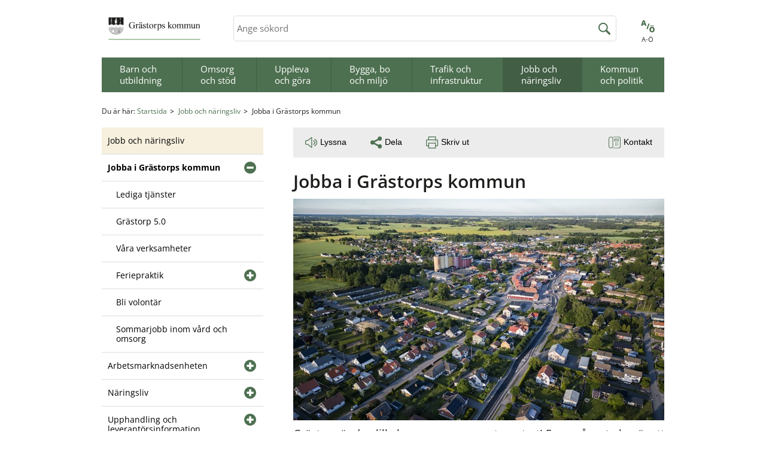

--- FILE ---
content_type: text/html;charset=UTF-8
request_url: https://www.grastorp.se/jobb-och-naringsliv/jobba-i-grastorps-kommun.html
body_size: 13319
content:
<!DOCTYPE html>
<html lang="sv" class="sv-no-js sv-template-sida">
<head>
   <meta charset="UTF-8">
   <script nonce="ea182b50-f5df-11f0-918c-816f08d593e8">(function(c){c.add('sv-js');c.remove('sv-no-js');})(document.documentElement.classList)</script>
   <title>Jobba i Grästorps kommun - Startsida</title>
   <link rel="preload" href="/sitevision/system-resource/6cedccf4c047cdda4a0983bf467a8cec360a19902f16df7b44e2a5bde011035a/js/jquery.js" as="script">
   <link rel="preload" href="/sitevision/system-resource/6cedccf4c047cdda4a0983bf467a8cec360a19902f16df7b44e2a5bde011035a/envision/envision.js" as="script">
   <link rel="preload" href="/sitevision/system-resource/6cedccf4c047cdda4a0983bf467a8cec360a19902f16df7b44e2a5bde011035a/js/utils.js" as="script">
   <link rel="preload" href="/sitevision/system-resource/6cedccf4c047cdda4a0983bf467a8cec360a19902f16df7b44e2a5bde011035a/js/portlets.js" as="script">
               <meta name="description" content="Här kan du läsa mer om lediga tjänster i Grästorps kommun. ">
                     <meta name="keywords" content="lediga jobb i Grästorp, jobba i Grästorp, lediga jobb, jobb, söka jobb, ">
         <meta name="viewport" content="width=device-width, initial-scale=1, minimum-scale=1, shrink-to-fit=no">
   <meta name="dcterms.identifier" content="https://www.grastorp.se">
   <meta name="dcterms.language" content="sv">
   <meta name="dcterms.format" content="text/html">
   <meta name="dcterms.type" content="text">
   <link rel="canonical" href="/jobb-och-naringsliv/jobba-i-grastorps-kommun.html">
   <link rel="stylesheet" type="text/css" href="/2.4d092e01759507d7511a62f/1766131570262/sitevision-responsive-grids.css">
   <link rel="stylesheet" type="text/css" href="/2.4d092e01759507d7511a62f/1766131934616/sitevision-spacing.css">
   
      <link rel="stylesheet" type="text/css" href="/2.4d092e01759507d7511a62f/auto/1768610146532/SiteVision.css">
      <link rel="stylesheet" type="text/css" href="/2.4d092e01759507d7511a62f/1026/1623/print/SiteVision.css">
   <link rel="stylesheet" type="text/css" href="/sitevision/system-resource/6cedccf4c047cdda4a0983bf467a8cec360a19902f16df7b44e2a5bde011035a/css/portlets.css">
   <link rel="stylesheet" type="text/css" href="/sitevision/system-resource/6cedccf4c047cdda4a0983bf467a8cec360a19902f16df7b44e2a5bde011035a/envision/envision.css">

      <link rel="stylesheet" type="text/css" href="/2.4d092e01759507d7511a62f/91.4d092e01759507d75187eb/1766131935008/0/sv-template-asset.css">
         <link rel="stylesheet" type="text/css" href="/webapp-resource/4.6d913e318412d58232abb3/360.22c956219768d428a52c99/1750179046547/webapp-assets.css">
      <link rel="stylesheet" type="text/css" href="/webapp-resource/4.6d913e318412d58232abb3/360.2574c7eb198740e872e2437a/1758300645660/webapp-assets.css">
      <!-- Piwik Pro -->
   <script nonce="ea182b50-f5df-11f0-918c-816f08d593e8">
      window.dataLayer = window.dataLayer || [];
      window.dataLayer.push({
        event: 'sitevision.preClientContainerSetup',
        sitevision: {
           pageId: '4.6d913e318412d58232abb3'
        }
      });
(function(window, document, dataLayerName, id) {
window[dataLayerName]=window[dataLayerName]||[],window[dataLayerName].push({start:(new Date).getTime(),event:"stg.start"});var scripts=document.getElementsByTagName('script')[0],tags=document.createElement('script');
function stgCreateCookie(a,b,c){var d="";if(c){var e=new Date;e.setTime(e.getTime()+24*c*60*60*1e3),d="; expires="+e.toUTCString();f="; SameSite=Strict"}document.cookie=a+"="+b+d+f+"; path=/; Secure"}
var isStgDebug=(window.location.href.match("stg_debug")||document.cookie.match("stg_debug"))&&!window.location.href.match("stg_disable_debug");stgCreateCookie("stg_debug",isStgDebug?1:"",isStgDebug?14:-1);
var qP=[];dataLayerName!=="dataLayer"&&qP.push("data_layer_name="+dataLayerName),qP.push("use_secure_cookies"),isStgDebug&&qP.push("stg_debug");var qPString=qP.length>0?("?"+qP.join("&")):"";
tags.async=!0,tags.src="https://svanalytics.containers.piwik.pro/"+id+".js"+qPString,scripts.parentNode.insertBefore(tags,scripts);
!function(a,n,i){a[n]=a[n]||{};for(var c=0;c<i.length;c++)!function(i){a[n][i]=a[n][i]||{},a[n][i].api=a[n][i].api||function(){var a=[].slice.call(arguments,0);"string"==typeof a[0]&&window[dataLayerName].push({event:n+"."+i+":"+a[0],parameters:[].slice.call(arguments,1)})}}(i[c])}(window,"ppms",["tm","cm"]);
})(window, document, 'dataLayer', 'd8e83c6a-7d0a-40fa-a4f0-8b3a13869613');
   </script>
   <!-- End Piwik Pro -->
   <script nonce="ea182b50-f5df-11f0-918c-816f08d593e8">!function(t,e){t=t||"docReady",e=e||window;var n=[],o=!1,c=!1;function d(){if(!o){o=!0;for(var t=0;t<n.length;t++)try{n[t].fn.call(window,n[t].ctx)}catch(t){console&&console.error(t)}n=[]}}function a(){"complete"===document.readyState&&d()}e[t]=function(t,e){if("function"!=typeof t)throw new TypeError("callback for docReady(fn) must be a function");o?setTimeout(function(){t(e)},1):(n.push({fn:t,ctx:e}),"complete"===document.readyState?setTimeout(d,1):c||(document.addEventListener?(document.addEventListener("DOMContentLoaded",d,!1),window.addEventListener("load",d,!1)):(document.attachEvent("onreadystatechange",a),window.attachEvent("onload",d)),c=!0))}}("svDocReady",window);</script>
      <script src="/sitevision/system-resource/6cedccf4c047cdda4a0983bf467a8cec360a19902f16df7b44e2a5bde011035a/js/jquery.js"></script>
      

   <link type="text/css" rel="stylesheet" media="screen" href="/download/18.4d092e01759507d751812b/1730985931525/base.css">
   <link type="text/css" rel="stylesheet" media="screen and (min-width: 900px)" href="/download/18.4d092e01759507d7518457/1605029668755/desktop.css">
   <link type="text/css" rel="stylesheet" media="screen and (min-width: 668px) and (max-width: 899px)" href="/download/18.4d092e01759507d751845b/1605029668785/tablet.css">
   <link type="text/css" rel="stylesheet" media="screen and (max-width: 667px)" href="/download/18.4d092e01759507d7518088/1730985970653/smartphone.css">
   <link type="text/css" rel="stylesheet" media="print" href="/download/18.4d092e01759507d7518132/1605029663993/print.css">
   <script src="/download/18.4d092e01759507d7518458/1605029668768/jquery.flexslider-min.js"></script>
   <script src="/download/18.4d092e01759507d7518082/1694420709458/library.js"></script>
   <script src="/download/18.4d092e01759507d7518142/1668678773193/application.js"></script>
   <script nonce="ea182b50-f5df-11f0-918c-816f08d593e8">
      window.sv = window.sv || {};
      sv.UNSAFE_MAY_CHANGE_AT_ANY_GIVEN_TIME_webAppExternals = {};
      sv.PageContext = {
      pageId: '4.6d913e318412d58232abb3',
      siteId: '2.4d092e01759507d7511a62f',
      userIdentityId: '',
      userIdentityReadTimeout: 0,
      userLocale: 'sv_SE',
      dev: false,
      csrfToken: '',
      html5: true,
      useServerSideEvents: false,
      nodeIsReadOnly: false
      };
   </script>
      <script nonce="ea182b50-f5df-11f0-918c-816f08d593e8">!function(){"use strict";var t,n={},e={},i={};function r(t){return n[t]=n[t]||{instances:[],modules:{},bundle:{}},n[t]}document.querySelector("html").classList.add("js");var s={registerBootstrapData:function(t,n,i,r,s){var a,o=e[t];o||(o=e[t]={}),(a=o[i])||(a=o[i]={}),a[n]={subComponents:r,options:s}},registerInitialState:function(t,n){i[t]=n},registerApp:function(n){var e=n.applicationId,i=r(e);if(t){var s={};s[e]=i,s[e].instances=[n],t.start(s)}else i.instances.push(n)},registerModule:function(t){r(t.applicationId).modules[t.path]=t},registerBundle:function(t){r(t.applicationId).bundle=t.bundle},getRegistry:function(){return n},setAppStarter:function(n){t=n},getBootstrapData:function(t){return e[t]},getInitialState:function(t){return i[t]}};window.AppRegistry=s}();</script>
   
        <style> 
          .lp-collage-menu-wrapper {
            --configured-grid-gap: 1.0em;
          }
        </style>
   
        <meta name="rek:pubdate" content="2022-12-08T16:07:05.000Z">
        <meta name="rek:moddate" content="2025-11-24T09:28:23.000Z">
        
   
            <script nonce="ea182b50-f5df-11f0-918c-816f08d593e8">
                window.__rekai = window.__rekai || {};
                window.__rekai.nonce = 'ea182b50-f5df-11f0-918c-816f08d593e8';
                window.__rekai.appdata = {
                    uuid: '5a751607',
                    
                    initSvAutoComplete: true,
                    svAutoCompleteToTarget: false,
                    svAutoCompleteQna: false,
                    svAutoCompleteShowAllBtn: false,
                    isDevEnvironment: false,
                    consent: {
                        hasRekaiConsent: false,
                        hasAcceptedRekaiConsent: false,
                        hasPendingUserConsents: false
                    }
                };
            </script>
            
   <script src="https://static.rekai.se/5a751607.js" defer></script>
   <script src="https://static.rekai.se/files/sv-autocomplete.min.js" defer></script>
</head>
<body class=" sv-responsive sv-theme-grastorp-2023 env-m-around--0">
<div  id="svid10_4d092e01759507d751b32b" class="sv-layout"><div class="sv-vertical sv-layout lp-wrapper sv-skip-spacer sv-template-layout" id="svid10_4d092e01759507d75112736"><header class="sv-vertical sv-layout sv-skip-spacer sv-template-layout" id="svid10_4d092e01759507d75118457"><div class="sv-vertical sv-layout sv-skip-spacer sv-template-layout" id="svid10_4d092e01759507d75110478"><div class="sv-script-portlet sv-portlet sv-skip-spacer sv-template-portlet
" id="svid12_4d092e01759507d751199fe"><div id="Hoppatillskript"><!-- Hoppa till-skript --></div>
<div id="page-top"></div>

<ul class="lp-skip-links lp-skip-links--template-91_4d092e01759507d75187eb lp-skip-links--template-sida">
      <li><a href="#content" class="lp-skip-to-content">Hoppa till innehåll</a></li>
      <li><a href="#menu" class="lp-skip-to-menu lp-skip-to-menu-desktop">Hoppa till undermeny</a></li>
      <li><a href="#menu" title="Gå direkt till mobilmeny" class="lp-skip-to-menu lp-skip-to-menu-smartphone lp-skip-to-menu-mobile">Hoppa till undermeny</a></li>
  </ul><!--! .lp-skip-links --></div>
</div>
<div class="sv-vertical sv-layout lp-slideshow-wrapper sv-template-layout" id="svid10_4d092e01759507d7511a415"><div class="sv-vertical sv-layout lp-header sv-skip-spacer sv-template-layout" id="svid10_4d092e01759507d7511ba14"><div class="sv-horizontal sv-layout lp-header-top sv-skip-spacer sv-template-layout" id="svid10_4d092e01759507d7511bcec"><div class="sv-image-portlet sv-portlet lp-logo sv-skip-spacer sv-horizontal-column sv-template-portlet
" id="svid12_4d092e01759507d75118335"><div id="Logotyp"><!-- Logotyp --></div><a href="/"><img alt="Grästorp kommun, länk till startsida" class="sv-noborder c3636"  width="285" height="100" srcset="/images/18.1c10163f188705051482ac45/1690374898851/x160p/Gr%C3%A4storps%20kommun_logo_f%C3%A4rg_liten.png 160w, /images/18.1c10163f188705051482ac45/1690374898851/Gr%C3%A4storps%20kommun_logo_f%C3%A4rg_liten.png 285w" sizes="100vw" src="/images/18.1c10163f188705051482ac45/1690374898851/Gr%C3%A4storps%20kommun_logo_f%C3%A4rg_liten.png"></a></div>
<div class="sv-searchform-portlet sv-portlet sv-horizontal-column sv-template-portlet
" id="svid12_4d092e01759507d751a976"><div id="Sokruta"><!-- Sökruta --></div>

                                                                         
<script nonce="ea182b50-f5df-11f0-918c-816f08d593e8">
svDocReady(function() {
   // Backwards compatibility for custom templates
   $svjq("#search12_4d092e01759507d751a976").on('focusin', function() {
      if ($svjq("#search12_4d092e01759507d751a976").val() == "Ange sökord") {
         $svjq("#search12_4d092e01759507d751a976").val("");
         return false;
      }
   });
   // Submit, blocks empty and placeholder queries
   $svjq("#search12_4d092e01759507d751a976button").on('click', function() {
      const qry = $svjq("#search12_4d092e01759507d751a976").val();
      if (qry == "" || qry == "Ange sökord") {
         return false;
      }
   });
   // Invokes the search button if user presses the enter key (needed in IE)
   $svjq("#search12_4d092e01759507d751a976").on('keypress', function(e) {
      if (e.which == 13) {
         $svjq("#search12_4d092e01759507d751a976button").trigger('focus').trigger('click');
         return false;
      }
   });
});
</script>


<form method="get" action="/om-webbplatsen/sok.html" class="env-m-around--0">
   <div role="search" aria-label="Sökruta">
      <label for="search12_4d092e01759507d751a976" class="env-assistive-text">Sök</label>
      <input id="search12_4d092e01759507d751a976"
             class="normal env-align--middle c3793"
             
             type="text"
             name="query"
             autocomplete="off"
             placeholder="Ange sökord"
                  >
               <input id="search12_4d092e01759507d751a976button" type="submit" class="normal env-align--middle" name="submitButton" value="Sök">
         </div>
   <div id="search12_4d092e01759507d751a976selectedState" class="env-assistive-text" aria-atomic="true" aria-live="assertive"></div>
</form></div>
<div class="sv-jcrmenu-portlet sv-portlet lp-toolsmenu sv-horizontal-column sv-template-portlet
" id="svid12_4d092e01759507d7511bfb0"><div id="Funktionsmeny"><!-- Funktionsmeny --></div>   
                     
         
            
      
            
      <ul>
                        	         	<li>
               <a class="litenxtext" href="https://www.grastorp.se/om-webbplatsen/a-o.html">
                                          	<span class="image">
                           <svg aria-label="" class="icon">
                              <use xmlns:xlink="http://www.w3.org/1999/xlink" xlink:href="/webdav/files/system/svg/lp-icons.svg#lp-atillo"></use>
                           </svg>
                        </span>
                                          
                     A-Ö
               </a>
         	</li>
                     </ul>
   </div>
</div>
<div class="sv-vertical sv-layout lp-topmenu-wrapper sv-template-layout c3792"  id="svid10_4d092e01759507d7511be55"><div class="sv-html-portlet sv-portlet sv-skip-spacer sv-template-portlet
" id="svid12_4d092e01759507d7511be8c"><div id="Hoppatillmenylankmobil"><!-- Hoppa till meny-länk (mobil) --></div><a href="#menu" class="lp-skip-to-menu-mobile"><svg role="img" aria-hidden="true" class="lp-icon">
  <use xmlns:xlink="http://www.w3.org/1999/xlink" xlink:href="/webdav/files/system/svg/lp-icons.svg#lp-hamburger"></use>
</svg><span class="lp-user-hidden">Meny</span></a></div>
<div class="sv-jcrmenu-portlet sv-portlet sv-template-portlet
" id="svid12_4d092e01759507d7511bf11"><div id="Toppmeny"><!-- Toppmeny --></div>

  
    <nav class="lp-topmenu" aria-label="Huvudmeny" id="topmenu">
      <ul>
                              
                          
                        <li class="li-1">
                <a href="/barn-och-utbildning.html">Barn och utbildning</a>
            </li>
                                        
                          
                        <li class="li-2">
                <a href="/omsorg-och-stod.html">Omsorg och stöd</a>
            </li>
                                        
                          
                        <li class="li-3">
                <a href="/uppleva-och-gora.html">Uppleva och göra</a>
            </li>
                                        
                          
                        <li class="li-4">
                <a href="/bygga-bo-och-miljo.html">Bygga, bo och miljö</a>
            </li>
                                        
                          
                        <li class="li-5">
                <a href="/trafik-och-infrastruktur.html">Trafik och infrastruktur</a>
            </li>
                                        
                          
                        <li class="li-6">
                <a href="/jobb-och-naringsliv.html" class="lp-current">Jobb och näringsliv</a>
            </li>
                                        
                          
                        <li class="li-7">
                <a href="/kommun-och-politik.html">Kommun och politik</a>
            </li>
                        </ul>
    </nav>
  </div>
</div>
</div>
</div>
</header>
<main class="sv-vertical sv-layout sv-template-layout" id="svid10_4d092e01759507d751189bc"><div class="sv-layout sv-skip-spacer sv-template-portlet
" id="svid30_4d092e01759507d751e32e"><div id="Viktigtmeddelande"><!-- Viktigt meddelande --></div><div class="sv-archive-portlet sv-portlet lp-alert sv-skip-spacer sv-template-portlet
" id="svid12_4d092e01759507d75119258"><div id="Nyheter"><!-- Nyheter --></div>


</div>
</div>
<div id="svid94_4d092e01759507d751c4a2"><div class="sv-fixed-fluid-grid main-grid sv-layout sv-skip-spacer sv-template-layout" id="svid10_4d092e01759507d7511273b"><div class="sv-row sv-layout sv-skip-spacer sv-template-layout" id="svid10_4d092e01759507d7511996f"><div class="sv-layout sv-skip-spacer sv-column-12 sv-template-layout" id="svid10_4d092e01759507d7511b54f"><div class="sv-layout sv-skip-spacer sv-template-portlet
" id="svid30_4d092e01759507d751a740"><div id="Brodsmulor"><!-- Brödsmulor --></div><div class="sv-multilevellink-portlet sv-portlet sv-skip-spacer sv-template-portlet
" id="svid12_4d092e01759507d75118283"><div id="Flernivalank"><!-- Flernivålänk --></div>

<ul class="c3794">
  	<li class="sv-inline">
   	 <span  class="litenxtext c3796">
          Du är här:
      </span>
   </li>
  <li class="sv-inline">      
          
        <a href="/" class="litenxtext c3787" >Startsida</a>
    </li>
  <li class="sv-inline">        
          
        <a href="/jobb-och-naringsliv.html" class="litenxtext c3796" >Jobb och näringsliv</a>
    </li>
  <li class="sv-inline">        <span  class="litenxtext c3796">Jobba i Grästorps kommun</span>
    </li>
</ul>
</div>
</div>
</div>
</div>
<div class="sv-row sv-layout sv-template-layout" id="svid10_4d092e01759507d75118989"><div class="sv-layout lp-submenu sv-skip-spacer sv-column-4 sv-template-layout" id="svid10_4d092e01759507d7511b5da"><div class="sv-layout sv-skip-spacer sv-template-portlet
" id="svid30_4d092e01759507d751a8c0"><div id="Meny"><!-- Meny --></div><div class="sv-script-portlet sv-portlet sv-skip-spacer sv-template-portlet
" id="svid12_a9ae3d177427fab2778c"><div id="Meny-0"><!-- Meny --></div><nav id="menu" class="lp-menu" aria-label="Undermeny" data-toggle-text="Öppna/Stäng" data-close-text="Stäng meny"><ul class="lp-level-1"><li class="lp-has-children"><a href="/barn-och-utbildning.html">Barn och utbildning</a><ul class="lp-level-2"><li class=""><a href="javascript:void(window.open('https://sjalvservice.grastorp.se/','_blank','toolbar=1,location=1,status=1,menubar=1,scrollbars=1,resizable=1'));">Självservice</a></li><li class="lp-has-children"><a href="/barn-och-utbildning/forskola.html">Förskola</a></li><li class=""><a href="/barn-och-utbildning/fritidshem.html">Fritidshem</a></li><li class="lp-has-children"><a href="/barn-och-utbildning/avgifter-forskola-och-fritidshem.html">Avgifter förskola och fritidshem</a></li><li class="lp-has-children"><a href="/barn-och-utbildning/grundskola.html">Grundskola</a></li><li class=""><a href="/barn-och-utbildning/anpassad-grundskola.html">Anpassad grundskola</a></li><li class=""><a href="/barn-och-utbildning/specialskola.html">Specialskola</a></li><li class=""><a href="/barn-och-utbildning/lasarstider.html">Läsårstider</a></li><li class="lp-has-children"><a href="/barn-och-utbildning/skolskjuts.html">Skolskjuts</a></li><li class=""><a href="/barn-och-utbildning/edlevo---vardnadshavarappen.html">Edlevo - vårdnadshavarappen</a></li><li class="lp-has-children"><a href="/barn-och-utbildning/maltidsenheten.html">Måltidsenheten</a></li><li class=""><a href="/barn-och-utbildning/gymnasieskola.html">Gymnasieskola</a></li><li class="lp-has-children"><a href="/barn-och-utbildning/vuxenutbildning.html">Vuxenutbildning</a></li><li class=""><a href="/barn-och-utbildning/synpunkts--och-klagomalshantering.html">Synpunkts- och klagomålshantering</a></li><li class="lp-has-children"><a href="/barn-och-utbildning/barn--och-elevhalsa.html">Barn- och elevhälsa</a></li><li class=""><a href="/barn-och-utbildning/kulturskola.html">Kulturskola</a></li><li class=""><a href="/barn-och-utbildning/oppna-forskolan---familjehuset-agera.html">Öppna förskolan - familjehuset Agera</a></li><li class=""><a href="/barn-och-utbildning/stipendier-och-fonder-for-barn-och-ungdomar-.html">Stipendier och fonder för barn och ungdomar </a></li></ul></li><li class="lp-has-children"><a href="/omsorg-och-stod.html">Omsorg och stöd</a><ul class="lp-level-2"><li class="lp-has-children"><a href="/omsorg-och-stod/akut-hjalp.html">Akut hjälp</a></li><li class=""><a href="/omsorg-och-stod/anhorigstod.html">Anhörigstöd</a></li><li class=""><a href="/omsorg-och-stod/ansok-om-stodinsatser.html">Ansök om stödinsatser</a></li><li class="lp-has-children"><a href="/omsorg-och-stod/avgifter-for-vard-och-omsorg.html">Avgifter för vård och omsorg</a></li><li class="lp-has-children"><a href="/omsorg-och-stod/barn-unga-och-familj.html">Barn, unga och familj</a></li><li class="lp-has-children"><a href="/omsorg-och-stod/ekonomiskt-stod.html">Ekonomiskt stöd</a></li><li class="lp-has-children"><a href="/omsorg-och-stod/folkhalsoarbete.html">Folkhälsoarbete</a></li><li class="lp-has-children"><a href="/omsorg-och-stod/funktionsnedsattning.html">Funktionsnedsättning</a></li><li class=""><a href="/omsorg-och-stod/hjartstartare-inom-tatorten.html">Hjärtstartare inom tätorten</a></li><li class=""><a href="/omsorg-och-stod/kommunal-primarvard.html">Kommunal primärvård</a></li><li class=""><a href="/omsorg-och-stod/integration.html">Integration</a></li><li class="lp-has-children"><a href="/omsorg-och-stod/kvalitetsarbete-i-social-verksamhet.html">Kvalitetsarbete i social verksamhet</a></li><li class=""><a href="/omsorg-och-stod/ny-socialtjanstlag.html">Ny socialtjänstlag</a></li><li class=""><a href="/omsorg-och-stod/personligt-ombud.html">Personligt ombud</a></li><li class=""><a href="/omsorg-och-stod/psykisk-ohalsa.html">Psykisk ohälsa</a></li><li class="lp-has-children"><a href="/omsorg-och-stod/socialt-stod.html">Socialt stöd</a></li><li class=""><a href="/omsorg-och-stod/sekretess-och-tystnadsplikt.html">Sekretess och tystnadsplikt</a></li><li class=""><a href="javascript:void(window.open('http://tryggahemgrastorp.se/','_blank','toolbar=1,location=1,status=1,menubar=1,scrollbars=1,resizable=1'));">Trygga Hem Grästorp</a></li><li class="lp-has-children"><a href="/omsorg-och-stod/aldre.html">Äldre</a></li><li class=""><a href="https://sjalvservice.grastorp.se/">Självservice </a></li></ul></li><li class="lp-has-children"><a href="/uppleva-och-gora.html">Uppleva och göra</a><ul class="lp-level-2"><li class="lp-has-children"><a href="/uppleva-och-gora/bibliotek.html">Bibliotek</a></li><li class=""><a href="/uppleva-och-gora/evenemangskalender.html">Evenemangskalender</a></li><li class="lp-has-children"><a href="/uppleva-och-gora/fritid.html">Fritid</a></li><li class="lp-has-children"><a href="/uppleva-och-gora/grastorps-camping.html">Grästorps camping</a></li><li class=""><a href="/uppleva-och-gora/snabba-cash.html">Snabba Cash</a></li><li class="lp-has-children"><a href="/uppleva-och-gora/kulturhuset.html">Kulturhuset</a></li><li class="lp-has-children"><a href="/uppleva-och-gora/lunnevibadet.html">Lunnevibadet</a></li><li class=""><a href="/uppleva-och-gora/turism.html">Turism</a></li><li class=""><a href="/uppleva-och-gora/konserthuset.html">Konserthuset</a></li><li class=""><a href="https://sjalvservice.grastorp.se/">Självservice</a></li></ul></li><li class="lp-has-children"><a href="/bygga-bo-och-miljo.html">Bygga, bo och miljö</a><ul class="lp-level-2"><li class="lp-has-children"><a href="/bygga-bo-och-miljo/bo-och-bygga.html">Bo och bygga</a></li><li class="lp-has-children"><a href="/bygga-bo-och-miljo/oversiktsplanering.html">Översiktsplanering</a></li><li class="lp-has-children"><a href="/bygga-bo-och-miljo/detaljplanering.html">Detaljplanering</a></li><li class=""><a href="/bygga-bo-och-miljo/energi--och-klimatradgivning.html">Energi- och klimatrådgivning</a></li><li class="lp-has-children"><a href="/bygga-bo-och-miljo/miljo--och-halsoskydd.html">Miljö- och hälsoskydd</a></li><li class=""><a href="/bygga-bo-och-miljo/atervinning-och-avfall.html">Återvinning och avfall</a></li><li class="lp-has-children"><a href="/bygga-bo-och-miljo/vatten-och-avlopp.html">Vatten och avlopp</a></li><li class=""><a href="/bygga-bo-och-miljo/bredband.html">Bredband</a></li><li class=""><a href="/bygga-bo-och-miljo/industrimark-och-lokaler.html">Industrimark och lokaler</a></li><li class=""><a href="/bygga-bo-och-miljo/journummer.html">Journummer</a></li><li class="lp-has-children"><a href="/bygga-bo-och-miljo/klimat-och-hallbarhet.html">Klimat och hållbarhet</a></li><li class=""><a href="https://sjalvservice.grastorp.se/">Självservice</a></li></ul></li><li class="lp-has-children"><a href="/trafik-och-infrastruktur.html">Trafik och infrastruktur</a><ul class="lp-level-2"><li class="lp-has-children"><a href="/trafik-och-infrastruktur/gator-och-vagar.html">Gator och vägar</a></li><li class="lp-has-children"><a href="/trafik-och-infrastruktur/kollektivtrafik.html">Kollektivtrafik</a></li><li class=""><a href="/trafik-och-infrastruktur/tankstationer.html">Tankstationer</a></li><li class=""><a href="/trafik-och-infrastruktur/gang--och-cykelvagar.html">Gång- och cykelvägar</a></li><li class=""><a href="https://sjalvservice.grastorp.se/">Självservice</a></li><li class=""><a href="/trafik-och-infrastruktur/driftstorningar-och-journummer.html">Driftstörningar och journummer</a></li><li class=""><a href="/trafik-och-infrastruktur/snorojning.html">Snöröjning</a></li></ul></li><li class="lp-open lp-has-children"><a href="/jobb-och-naringsliv.html">Jobb och näringsliv</a><ul class="lp-level-2"><li class="lp-current lp-open lp-has-children"><a href="/jobb-och-naringsliv/jobba-i-grastorps-kommun.html">Jobba i Grästorps kommun</a><ul class="lp-level-3"><li class=""><a href="/jobb-och-naringsliv/jobba-i-grastorps-kommun/lediga-tjanster.html">Lediga tjänster</a></li><li class=""><a href="/jobb-och-naringsliv/jobba-i-grastorps-kommun/grastorp-5.0.html">Grästorp 5.0</a></li><li class=""><a href="/jobb-och-naringsliv/jobba-i-grastorps-kommun/vara-verksamheter.html">Våra verksamheter</a></li><li class="lp-has-children"><a href="/jobb-och-naringsliv/jobba-i-grastorps-kommun/feriepraktik.html">Feriepraktik</a></li><li class=""><a href="/jobb-och-naringsliv/jobba-i-grastorps-kommun/bli-volontar.html">Bli volontär</a></li><li class=""><a href="/jobb-och-naringsliv/jobba-i-grastorps-kommun/sommarjobb-inom-vard-och-omsorg.html">Sommarjobb inom vård och omsorg</a></li></ul></li><li class="lp-has-children"><a href="/jobb-och-naringsliv/arbetsmarknadsenheten.html">Arbetsmarknadsenheten</a></li><li class="lp-has-children"><a href="/jobb-och-naringsliv/naringsliv.html">Näringsliv</a></li><li class="lp-has-children"><a href="/jobb-och-naringsliv/upphandling-och-leverantorsinformation.html">Upphandling och leverantörsinformation</a></li><li class="lp-has-children"><a href="/jobb-och-naringsliv/tillstand-tillsyn-och-regler-.html">Tillstånd, tillsyn och regler </a></li></ul></li><li class="lp-has-children"><a href="/kommun-och-politik.html">Kommun och politik</a><ul class="lp-level-2"><li class="lp-has-children"><a href="/kommun-och-politik/anslagstavla.html">Anslagstavla</a></li><li class=""><a href="/kommun-och-politik/blanketter.html">Blanketter</a></li><li class="lp-has-children"><a href="/kommun-och-politik/kommunfakta.html">Kommunfakta</a></li><li class="lp-has-children"><a href="/kommun-och-politik/politisk-organisation.html">Politisk organisation</a></li><li class="lp-has-children"><a href="/kommun-och-politik/kommunens-organisation.html">Kommunens organisation</a></li><li class="lp-has-children"><a href="/kommun-och-politik/press--och-informationsmaterial.html">Press- och informationsmaterial</a></li><li class=""><a href="/kommun-och-politik/nyheter.html">Nyheter</a></li><li class="lp-has-children"><a href="/kommun-och-politik/aktuella-projekt.html">Aktuella projekt</a></li><li class=""><a href="/kommun-och-politik/priser-och-ceremonier.html">Priser och ceremonier</a></li><li class=""><a href="/kommun-och-politik/kontakta-kommunen.html">Kontakta kommunen</a></li><li class="lp-has-children"><a href="/kommun-och-politik/sa-kan-du-paverka.html">Så kan du påverka</a></li><li class=""><a href="/kommun-och-politik/allmanna-handlingar.html">Allmänna handlingar</a></li><li class="lp-has-children"><a href="/kommun-och-politik/behandling-av-personuppgifter.html">Behandling av personuppgifter</a></li><li class="lp-has-children"><a href="/kommun-och-politik/kris-och-beredskap.html">Kris och beredskap</a></li><li class=""><a href="/kommun-och-politik/flytta-till-grastorp.html">Flytta till Grästorp</a></li></ul></li></ul></nav></div>
<div class="sv-jcrmenu-portlet sv-portlet sv-visible-lp-smartphone lp-toolsmenu sv-template-portlet
" id="svid12_4d092e01759507d751e712"><div id="Funktionsmeny-0"><!-- Funktionsmeny --></div>   
                     
         
            
      
            
      <ul>
                        	         	<li>
               <a class="litenxtext" href="https://www.grastorp.se/om-webbplatsen/a-o.html">
                                          	<span class="image">
                           <svg role="img" aria-label="" class="icon">
                              <use xmlns:xlink="http://www.w3.org/1999/xlink" xlink:href="/webdav/files/system/svg/lp-icons.svg#lp-atillo"></use>
                           </svg>
                        </span>
                                          
                     A-Ö
               </a>
         	</li>
                     </ul>
   </div>
</div>
</div>
<div class="sv-layout lp-content sv-column-8 sv-template-layout" id="svid10_4d092e01759507d7511b5d7"><div class="sv-layout sv-skip-spacer sv-template-portlet
" id="svid30_4d092e01759507d751e2f1"><div id="Sidverktyg"><!-- Sidverktyg --></div><div class="sv-vertical sv-layout lp-page-tools sv-skip-spacer sv-template-layout" id="svid10_4d092e01759507d751198c4"><div class="sv-spacer-20pxhz sv-horizontal sv-layout sv-skip-spacer sv-template-layout" id="svid10_4d092e01759507d7511b018"><div class="sv-readspeaker_expandingplayer-portlet sv-portlet sv-skip-spacer sv-horizontal-column sv-template-portlet
" id="svid12_4d092e01759507d751163dd"><div id="ReadSpeakerEnterpriseHighlighting"><!-- ReadSpeaker Enterprise Highlighting --></div>




               <script type="text/JavaScript" src="//f1-eu.readspeaker.com/script/8691/ReadSpeaker.js?pids=embhl"></script>
      <a accesskey="L" class="normal rs_skip" href="//app-eu.readspeaker.com/cgi-bin/rsent?customerid=8691&amp;lang=sv_se&amp;readid=svid94_6d913e318412d58232abbb&amp;url=https%3A//www.grastorp.se/jobb-och-naringsliv/jobba-i-grastorps-kommun.html&amp;voice=Maja" onclick="readpage(this.href,'readspeaker_player_div_12_4d092e01759507d751163dd'); return false;" onkeypress="readpage(this.href,'readspeaker_player_div_12_4d092e01759507d751163dd'); return false;">
   
               <svg role="img" aria-hidden="true" class="lp-icon">
<use xmlns:xlink="http://www.w3.org/1999/xlink" xlink:href="/webdav/files/system/svg/lp-icons.svg#lp-sound"></use>
</svg>Lyssna
      </a>

         <div id='readspeaker_player_div_12_4d092e01759507d751163dd' class="rs_skip rs_preserve"></div>
</div>
<div class="sv-html-portlet sv-portlet sv-horizontal-column sv-template-portlet
" id="svid12_4d092e01759507d751e889"><div id="Dela"><!-- Dela --></div><a href="#lp-share">
   <svg role="img" aria-hidden="true" class="lp-icon">
  		<use xmlns:xlink="http://www.w3.org/1999/xlink" xlink:href="/webdav/files/system/svg/lp-icons.svg#lp-share"></use>
	</svg>Dela
</a></div>
<div class="sv-html-portlet sv-portlet sv-horizontal-column sv-template-portlet
" id="svid12_4d092e01759507d7511bc84"><div id="Skrivut"><!-- Skriv ut --></div><div id="lp-print-link-wrapper">
   
</div></div>
<div  class="sv-script-portlet sv-portlet sv-template-portlet
 c3788" id="svid12_4d092e01759507d7511bddd"><div id="Kontakt"><!-- Kontakt --></div>	<a href="#lp-contacts">
      <svg role="img" aria-hidden="true" class="lp-icon">
  			<use xmlns:xlink="http://www.w3.org/1999/xlink" xlink:href="/webdav/files/system/svg/lp-icons.svg#lp-phone"></use>
		</svg>Kontakt
	</a>
</div>
</div>
<div class="sv-vertical sv-layout sv-template-layout" id="svid10_4d092e01759507d7511b019"><div class="sv-related-portlet sv-portlet sv-skip-spacer sv-template-portlet
" id="svid12_4d092e01759507d7511bc91"><div id="Relateradkontakt"><!-- Relaterad kontakt --></div>

   	<div class="lp-contact" id="lp-contacts"><h2 class="mellanrubrik">Kontakt</h2>
      

   <ul>
                  <li class="normal"><strong>Utvecklingschef</strong></li>
                                    
            <li><a href="mailto:asa.leandersson@grastorp.se" class="normal">Åsa Leandersson</a></li>
                                             
            <li><a href="tel:051458200" class="normal">Telefon 0514-58200</a></li>
                     </ul></div>
</div>
</div>
<div class="sv-vertical sv-layout sv-template-layout" id="svid10_4d092e01759507d7511b505"><div class="sv-script-portlet sv-portlet sv-skip-spacer sv-template-portlet
" id="svid12_4d092e01759507d751ac82"><div id="Delaskript"><!-- Delaskript --></div>
<div class="lp-share-wrapper">
   <h2 class="subheading">
      Dela sidan på sociala medier
   </h2>

   <ul class="lp-share-page">
       <li class="lp-share-page-facebook"><a href="https://www.facebook.com/sharer/sharer.php?u=https%3A%2F%2Fwww.grastorp.se%2Fjobb-och-naringsliv%2Fjobba-i-grastorps-kommun.html">Facebook</a></li>
       <li class="lp-share-page-twitter"><a href="https://twitter.com/intent/tweet?text=&amp;url=https%3A%2F%2Fwww.grastorp.se%2Fjobb-och-naringsliv%2Fjobba-i-grastorps-kommun.html">Twitter</a></li>
       <li class="lp-share-page-linkedin"><a href="https://www.linkedin.com/shareArticle?url=https%3A%2F%2Fwww.grastorp.se%2Fjobb-och-naringsliv%2Fjobba-i-grastorps-kommun.html">LinkedIn</a></li>
       <li class="lp-share-page-gplus"><a href="https://plus.google.com/share?url=https%3A%2F%2Fwww.grastorp.se%2Fjobb-och-naringsliv%2Fjobba-i-grastorps-kommun.html">Google +</a></li>
       <li class="lp-share-page-email"><a href="mailto:?subject=Jobba%20i%20Gr%C3%A4storps%20kommun&amp;body=https%3A%2F%2Fwww.grastorp.se%2Fjobb-och-naringsliv%2Fjobba-i-grastorps-kommun.html">E-post</a></li>
   </ul>
</div></div>
</div>
</div>
</div>
<div class="sv-layout sv-template-portlet
" id="svid30_4d092e01759507d751a37b"><div id="Innehallsankare"><!-- Innehållsankare --></div><div class="sv-html-portlet sv-portlet sv-skip-spacer sv-template-portlet
" id="svid12_4d092e01759507d751abfe"><div id="Innehallsankare-0"><!-- Innehållsankare --></div><a id="content" tabindex="-1" class="lp-content-anchor"></a></div>
</div>
<div class="sv-vertical sv-layout sv-template-layout" id="svid10_4d092e01759507d7511bdd7"><div id="svid94_6d913e318412d58232abbb" class="pagecontent sv-layout"><div id="Mittenspalt"><!-- Mittenspalt --></div><div class="sv-text-portlet sv-use-margins sv-skip-spacer" id="svid12_6d913e318412d58232abbc"><div id="Rubrik"><!-- Rubrik --></div><div class="sv-text-portlet-content"><h1 class="heading" id="h-JobbaiGrastorpskommun">Jobba i Grästorps kommun</h1></div></div>
<div class="sv-image-portlet sv-portlet" id="svid12_3badab0118fe6f7e42813db4"><div id="Bild"><!-- Bild --></div><img alt="Drönarbild över landsbygd och samhälle. " class="sv-noborder c3637"  width="620" height="370" srcset="/images/18.6d913e318412d58232ae6d/1667831211763/x160p/dr%C3%B6narbild%20gr%C3%A4storp%20omslagsbild.jpg 160w, /images/18.6d913e318412d58232ae6d/1667831211763/x320p/dr%C3%B6narbild%20gr%C3%A4storp%20omslagsbild.jpg 320w, /images/18.6d913e318412d58232ae6d/1667831211763/x480p/dr%C3%B6narbild%20gr%C3%A4storp%20omslagsbild.jpg 480w, /images/18.6d913e318412d58232ae6d/1667831211763/dr%C3%B6narbild%20gr%C3%A4storp%20omslagsbild.jpg 620w" sizes="100vw" src="/images/18.6d913e318412d58232ae6d/1667831211763/dr%C3%B6narbild%20gr%C3%A4storp%20omslagsbild.jpg"></div>
<div class="sv-text-portlet sv-use-margins" id="svid12_6d913e318412d58232abbd"><div id="Ingress"><!-- Ingress --></div><div class="sv-text-portlet-content"><p class="ingress">Grästorp är den lilla kommunen som satsar stort! En av våra styrkor är att vi har nära till allt - vi har korta beslutsvägar och när du arbetar här har du stora möjligheter att påverka. Hos oss är du en medledare som arbetar under eget ansvar med hög tillit och i ständig dialog med de runt omkring dig.</p></div></div>
<div class="sv-text-portlet sv-use-margins" id="svid12_6d913e318412d58232abbe"><div id="Innehall"><!-- Innehåll --></div><div class="sv-text-portlet-content"><p class="normal">I Grästorp tänker vi helhet och att alla som arbetar här är en viktig pusselbit i den helheten. Vi skapar en stark känsla av tillhörighet genom att vara lyhörda, öppna och genom att ha ett välkomnande förhållningssätt. Vi väljer att se möjligheter i utmaningar och vill alltid utvecklas så vi kan bli bäst på att bli bättre.</p><p class="normal">Vi är grymma värdskapare och vi välkomnar dig!</p></div></div>
<div class="sv-custom-module sv-marketplace-limepark-collage-menu" id="svid12_3badab0118fe6f7e42813d2f"><div id="Kollagemeny"><!-- Kollagemeny --></div><div data-cid="ee6cdb66-b598-8cfa-194f-348248dab2b2"><div class="lp-collage-menu-wrapper">
  <ul class="lp-collage-menu lp-collage-menu-pattern-4 lp-hover-effect-3 c3810" >
    
      <li class="lp-collage-menu-item ">
        <img src="/images/200.3badab0118fe6f7e42813d54/1719839482910/%C3%84ventyret%20f%C3%B6rskola%20bokl%C3%A4sning%20webb.jpg" srcset="/images/200.3badab0118fe6f7e42813d54/1719839482910/x160p/%C3%84ventyret%20f%C3%B6rskola%20bokl%C3%A4sning%20webb.jpg 160w, /images/200.3badab0118fe6f7e42813d54/1719839482910/x320p/%C3%84ventyret%20f%C3%B6rskola%20bokl%C3%A4sning%20webb.jpg 320w, /images/200.3badab0118fe6f7e42813d54/1719839482910/x480p/%C3%84ventyret%20f%C3%B6rskola%20bokl%C3%A4sning%20webb.jpg 480w, /images/200.3badab0118fe6f7e42813d54/1719839482910/x640p/%C3%84ventyret%20f%C3%B6rskola%20bokl%C3%A4sning%20webb.jpg 640w, /images/200.3badab0118fe6f7e42813d54/1719839482910/x800p/%C3%84ventyret%20f%C3%B6rskola%20bokl%C3%A4sning%20webb.jpg 800w, /images/200.3badab0118fe6f7e42813d54/1719839482910/x960p/%C3%84ventyret%20f%C3%B6rskola%20bokl%C3%A4sning%20webb.jpg 960w, /images/200.3badab0118fe6f7e42813d54/1719839482910/x1120p/%C3%84ventyret%20f%C3%B6rskola%20bokl%C3%A4sning%20webb.jpg 1120w, /images/200.3badab0118fe6f7e42813d54/1719839482910/x1280p/%C3%84ventyret%20f%C3%B6rskola%20bokl%C3%A4sning%20webb.jpg 1280w, /images/200.3badab0118fe6f7e42813d54/1719839482910/x1440p/%C3%84ventyret%20f%C3%B6rskola%20bokl%C3%A4sning%20webb.jpg 1440w, /images/200.3badab0118fe6f7e42813d54/1719839482910/%C3%84ventyret%20f%C3%B6rskola%20bokl%C3%A4sning%20webb.jpg 1500w" sizes="100vw" class="sv-noborder" alt="">
          <div class="lp-collage-menu-content-wrapper">
            <div class="lp-collage-menu-content">
              
              
                <h2 class="lp-collage-menu-heading c3809" >
                  <a href="/jobb-och-naringsliv/jobba-i-grastorps-kommun/vara-verksamheter.html">Våra verksamheter</a>
                </h2>
              
              
              <div class="lp-collage-menu-icon">
              </div>
            </div>
          </div>
      </li>
    
      <li class="lp-collage-menu-item lp-collage-menu-item-no-img">
        
          <div class="lp-collage-menu-content-wrapper">
            <div class="lp-collage-menu-content">
              
              
                <h2 class="lp-collage-menu-heading c3809" >
                  <a href="/jobb-och-naringsliv/jobba-i-grastorps-kommun/lediga-tjanster.html">Lediga tjänster</a>
                </h2>
              
              
              <div class="lp-collage-menu-icon">
              </div>
            </div>
          </div>
      </li>
    
      <li class="lp-collage-menu-item ">
        <img src="/images/200.3badab0118fe6f7e42813d34/1719839060526/Gr%C3%A4storp%205.0%20-%20Torget%20(Ny%20fr%C3%A5n%202022)%20-%20extwebb.png" srcset="/images/200.3badab0118fe6f7e42813d34/1719839060526/x160p/Gr%C3%A4storp%205.0%20-%20Torget%20(Ny%20fr%C3%A5n%202022)%20-%20extwebb.png 160w, /images/200.3badab0118fe6f7e42813d34/1719839060526/x320p/Gr%C3%A4storp%205.0%20-%20Torget%20(Ny%20fr%C3%A5n%202022)%20-%20extwebb.png 320w, /images/200.3badab0118fe6f7e42813d34/1719839060526/x480p/Gr%C3%A4storp%205.0%20-%20Torget%20(Ny%20fr%C3%A5n%202022)%20-%20extwebb.png 480w, /images/200.3badab0118fe6f7e42813d34/1719839060526/x640p/Gr%C3%A4storp%205.0%20-%20Torget%20(Ny%20fr%C3%A5n%202022)%20-%20extwebb.png 640w, /images/200.3badab0118fe6f7e42813d34/1719839060526/x800p/Gr%C3%A4storp%205.0%20-%20Torget%20(Ny%20fr%C3%A5n%202022)%20-%20extwebb.png 800w, /images/200.3badab0118fe6f7e42813d34/1719839060526/x960p/Gr%C3%A4storp%205.0%20-%20Torget%20(Ny%20fr%C3%A5n%202022)%20-%20extwebb.png 960w, /images/200.3badab0118fe6f7e42813d34/1719839060526/x1120p/Gr%C3%A4storp%205.0%20-%20Torget%20(Ny%20fr%C3%A5n%202022)%20-%20extwebb.png 1120w, /images/200.3badab0118fe6f7e42813d34/1719839060526/x1280p/Gr%C3%A4storp%205.0%20-%20Torget%20(Ny%20fr%C3%A5n%202022)%20-%20extwebb.png 1280w, /images/200.3badab0118fe6f7e42813d34/1719839060526/x1440p/Gr%C3%A4storp%205.0%20-%20Torget%20(Ny%20fr%C3%A5n%202022)%20-%20extwebb.png 1440w, /images/200.3badab0118fe6f7e42813d34/1719839060526/Gr%C3%A4storp%205.0%20-%20Torget%20(Ny%20fr%C3%A5n%202022)%20-%20extwebb.png 1500w" sizes="100vw" class="sv-noborder" alt="">
          <div class="lp-collage-menu-content-wrapper">
            <div class="lp-collage-menu-content">
              
              
                <h2 class="lp-collage-menu-heading c3809" >
                  <a href="/jobb-och-naringsliv/jobba-i-grastorps-kommun/grastorp-5.0.html">Grästorp 5.0</a>
                </h2>
              
              
              <div class="lp-collage-menu-icon">
              </div>
            </div>
          </div>
      </li>
    
      <li class="lp-collage-menu-item ">
        <img src="/images/200.3badab0118fe6f7e42813d31/1719838994344/feriepraktik.png" srcset="/images/200.3badab0118fe6f7e42813d31/1719838994344/x160p/feriepraktik.png 160w, /images/200.3badab0118fe6f7e42813d31/1719838994344/x320p/feriepraktik.png 320w, /images/200.3badab0118fe6f7e42813d31/1719838994344/x480p/feriepraktik.png 480w, /images/200.3badab0118fe6f7e42813d31/1719838994344/x640p/feriepraktik.png 640w, /images/200.3badab0118fe6f7e42813d31/1719838994344/x800p/feriepraktik.png 800w, /images/200.3badab0118fe6f7e42813d31/1719838994344/x960p/feriepraktik.png 960w, /images/200.3badab0118fe6f7e42813d31/1719838994344/x1120p/feriepraktik.png 1120w, /images/200.3badab0118fe6f7e42813d31/1719838994344/x1280p/feriepraktik.png 1280w, /images/200.3badab0118fe6f7e42813d31/1719838994344/x1440p/feriepraktik.png 1440w, /images/200.3badab0118fe6f7e42813d31/1719838994344/feriepraktik.png 1500w" sizes="100vw" class="sv-noborder" alt="Foto på person som krattar en gräsmatta. En skottkärra i förgrunden.">
          <div class="lp-collage-menu-content-wrapper">
            <div class="lp-collage-menu-content">
              
              
                <h2 class="lp-collage-menu-heading c3809" >
                  <a href="/jobb-och-naringsliv/jobba-i-grastorps-kommun/feriepraktik.html">Feriepraktik</a>
                </h2>
              
              
              <div class="lp-collage-menu-icon">
              </div>
            </div>
          </div>
      </li>
    
      <li class="lp-collage-menu-item ">
        <img src="/images/200.3badab0118fe6f7e42813d32/1719838994637/promenad%20volont%C3%A4r.jpg" srcset="/images/200.3badab0118fe6f7e42813d32/1719838994637/x160p/promenad%20volont%C3%A4r.jpg 160w, /images/200.3badab0118fe6f7e42813d32/1719838994637/x320p/promenad%20volont%C3%A4r.jpg 320w, /images/200.3badab0118fe6f7e42813d32/1719838994637/x480p/promenad%20volont%C3%A4r.jpg 480w, /images/200.3badab0118fe6f7e42813d32/1719838994637/x640p/promenad%20volont%C3%A4r.jpg 640w, /images/200.3badab0118fe6f7e42813d32/1719838994637/x800p/promenad%20volont%C3%A4r.jpg 800w, /images/200.3badab0118fe6f7e42813d32/1719838994637/x960p/promenad%20volont%C3%A4r.jpg 960w, /images/200.3badab0118fe6f7e42813d32/1719838994637/x1120p/promenad%20volont%C3%A4r.jpg 1120w, /images/200.3badab0118fe6f7e42813d32/1719838994637/x1280p/promenad%20volont%C3%A4r.jpg 1280w, /images/200.3badab0118fe6f7e42813d32/1719838994637/x1440p/promenad%20volont%C3%A4r.jpg 1440w, /images/200.3badab0118fe6f7e42813d32/1719838994637/promenad%20volont%C3%A4r.jpg 1500w" sizes="100vw" class="sv-noborder" alt="Två äldre damer promenerar med stavar.">
          <div class="lp-collage-menu-content-wrapper">
            <div class="lp-collage-menu-content">
              
              
                <h2 class="lp-collage-menu-heading c3809" >
                  <a href="/jobb-och-naringsliv/jobba-i-grastorps-kommun/bli-volontar.html">Bli volontär</a>
                </h2>
              
              
              <div class="lp-collage-menu-icon">
              </div>
            </div>
          </div>
      </li>
    
  </ul>
</div>

</div><script nonce="ea182b50-f5df-11f0-918c-816f08d593e8">AppRegistry.registerBootstrapData('12.3badab0118fe6f7e42813d2f','ee6cdb66-b598-8cfa-194f-348248dab2b2','main',[],undefined);</script><script nonce="ea182b50-f5df-11f0-918c-816f08d593e8">AppRegistry.registerInitialState('12.3badab0118fe6f7e42813d2f',{"items":[{"name":"Våra verksamheter","url":"/jobb-och-naringsliv/jobba-i-grastorps-kommun/vara-verksamheter.html","image":"\u003cimg src=\"/images/200.3badab0118fe6f7e42813d54/1719839482910/%C3%84ventyret%20f%C3%B6rskola%20bokl%C3%A4sning%20webb.jpg\" srcset=\"/images/200.3badab0118fe6f7e42813d54/1719839482910/x160p/%C3%84ventyret%20f%C3%B6rskola%20bokl%C3%A4sning%20webb.jpg 160w, /images/200.3badab0118fe6f7e42813d54/1719839482910/x320p/%C3%84ventyret%20f%C3%B6rskola%20bokl%C3%A4sning%20webb.jpg 320w, /images/200.3badab0118fe6f7e42813d54/1719839482910/x480p/%C3%84ventyret%20f%C3%B6rskola%20bokl%C3%A4sning%20webb.jpg 480w, /images/200.3badab0118fe6f7e42813d54/1719839482910/x640p/%C3%84ventyret%20f%C3%B6rskola%20bokl%C3%A4sning%20webb.jpg 640w, /images/200.3badab0118fe6f7e42813d54/1719839482910/x800p/%C3%84ventyret%20f%C3%B6rskola%20bokl%C3%A4sning%20webb.jpg 800w, /images/200.3badab0118fe6f7e42813d54/1719839482910/x960p/%C3%84ventyret%20f%C3%B6rskola%20bokl%C3%A4sning%20webb.jpg 960w, /images/200.3badab0118fe6f7e42813d54/1719839482910/x1120p/%C3%84ventyret%20f%C3%B6rskola%20bokl%C3%A4sning%20webb.jpg 1120w, /images/200.3badab0118fe6f7e42813d54/1719839482910/x1280p/%C3%84ventyret%20f%C3%B6rskola%20bokl%C3%A4sning%20webb.jpg 1280w, /images/200.3badab0118fe6f7e42813d54/1719839482910/x1440p/%C3%84ventyret%20f%C3%B6rskola%20bokl%C3%A4sning%20webb.jpg 1440w, /images/200.3badab0118fe6f7e42813d54/1719839482910/%C3%84ventyret%20f%C3%B6rskola%20bokl%C3%A4sning%20webb.jpg 1500w\" sizes=\"100vw\" class=\"sv-noborder\" alt=\"\">","preamble":null,"categories":null},{"name":"Lediga tjänster","url":"/jobb-och-naringsliv/jobba-i-grastorps-kommun/lediga-tjanster.html","image":null,"preamble":null,"categories":null},{"name":"Grästorp 5.0","url":"/jobb-och-naringsliv/jobba-i-grastorps-kommun/grastorp-5.0.html","image":"\u003cimg src=\"/images/200.3badab0118fe6f7e42813d34/1719839060526/Gr%C3%A4storp%205.0%20-%20Torget%20(Ny%20fr%C3%A5n%202022)%20-%20extwebb.png\" srcset=\"/images/200.3badab0118fe6f7e42813d34/1719839060526/x160p/Gr%C3%A4storp%205.0%20-%20Torget%20(Ny%20fr%C3%A5n%202022)%20-%20extwebb.png 160w, /images/200.3badab0118fe6f7e42813d34/1719839060526/x320p/Gr%C3%A4storp%205.0%20-%20Torget%20(Ny%20fr%C3%A5n%202022)%20-%20extwebb.png 320w, /images/200.3badab0118fe6f7e42813d34/1719839060526/x480p/Gr%C3%A4storp%205.0%20-%20Torget%20(Ny%20fr%C3%A5n%202022)%20-%20extwebb.png 480w, /images/200.3badab0118fe6f7e42813d34/1719839060526/x640p/Gr%C3%A4storp%205.0%20-%20Torget%20(Ny%20fr%C3%A5n%202022)%20-%20extwebb.png 640w, /images/200.3badab0118fe6f7e42813d34/1719839060526/x800p/Gr%C3%A4storp%205.0%20-%20Torget%20(Ny%20fr%C3%A5n%202022)%20-%20extwebb.png 800w, /images/200.3badab0118fe6f7e42813d34/1719839060526/x960p/Gr%C3%A4storp%205.0%20-%20Torget%20(Ny%20fr%C3%A5n%202022)%20-%20extwebb.png 960w, /images/200.3badab0118fe6f7e42813d34/1719839060526/x1120p/Gr%C3%A4storp%205.0%20-%20Torget%20(Ny%20fr%C3%A5n%202022)%20-%20extwebb.png 1120w, /images/200.3badab0118fe6f7e42813d34/1719839060526/x1280p/Gr%C3%A4storp%205.0%20-%20Torget%20(Ny%20fr%C3%A5n%202022)%20-%20extwebb.png 1280w, /images/200.3badab0118fe6f7e42813d34/1719839060526/x1440p/Gr%C3%A4storp%205.0%20-%20Torget%20(Ny%20fr%C3%A5n%202022)%20-%20extwebb.png 1440w, /images/200.3badab0118fe6f7e42813d34/1719839060526/Gr%C3%A4storp%205.0%20-%20Torget%20(Ny%20fr%C3%A5n%202022)%20-%20extwebb.png 1500w\" sizes=\"100vw\" class=\"sv-noborder\" alt=\"\">","preamble":null,"categories":null},{"name":"Feriepraktik","url":"/jobb-och-naringsliv/jobba-i-grastorps-kommun/feriepraktik.html","image":"\u003cimg src=\"/images/200.3badab0118fe6f7e42813d31/1719838994344/feriepraktik.png\" srcset=\"/images/200.3badab0118fe6f7e42813d31/1719838994344/x160p/feriepraktik.png 160w, /images/200.3badab0118fe6f7e42813d31/1719838994344/x320p/feriepraktik.png 320w, /images/200.3badab0118fe6f7e42813d31/1719838994344/x480p/feriepraktik.png 480w, /images/200.3badab0118fe6f7e42813d31/1719838994344/x640p/feriepraktik.png 640w, /images/200.3badab0118fe6f7e42813d31/1719838994344/x800p/feriepraktik.png 800w, /images/200.3badab0118fe6f7e42813d31/1719838994344/x960p/feriepraktik.png 960w, /images/200.3badab0118fe6f7e42813d31/1719838994344/x1120p/feriepraktik.png 1120w, /images/200.3badab0118fe6f7e42813d31/1719838994344/x1280p/feriepraktik.png 1280w, /images/200.3badab0118fe6f7e42813d31/1719838994344/x1440p/feriepraktik.png 1440w, /images/200.3badab0118fe6f7e42813d31/1719838994344/feriepraktik.png 1500w\" sizes=\"100vw\" class=\"sv-noborder\" alt=\"Foto på person som krattar en gräsmatta. En skottkärra i förgrunden.\">","preamble":null,"categories":null},{"name":"Bli volontär","url":"/jobb-och-naringsliv/jobba-i-grastorps-kommun/bli-volontar.html","image":"\u003cimg src=\"/images/200.3badab0118fe6f7e42813d32/1719838994637/promenad%20volont%C3%A4r.jpg\" srcset=\"/images/200.3badab0118fe6f7e42813d32/1719838994637/x160p/promenad%20volont%C3%A4r.jpg 160w, /images/200.3badab0118fe6f7e42813d32/1719838994637/x320p/promenad%20volont%C3%A4r.jpg 320w, /images/200.3badab0118fe6f7e42813d32/1719838994637/x480p/promenad%20volont%C3%A4r.jpg 480w, /images/200.3badab0118fe6f7e42813d32/1719838994637/x640p/promenad%20volont%C3%A4r.jpg 640w, /images/200.3badab0118fe6f7e42813d32/1719838994637/x800p/promenad%20volont%C3%A4r.jpg 800w, /images/200.3badab0118fe6f7e42813d32/1719838994637/x960p/promenad%20volont%C3%A4r.jpg 960w, /images/200.3badab0118fe6f7e42813d32/1719838994637/x1120p/promenad%20volont%C3%A4r.jpg 1120w, /images/200.3badab0118fe6f7e42813d32/1719838994637/x1280p/promenad%20volont%C3%A4r.jpg 1280w, /images/200.3badab0118fe6f7e42813d32/1719838994637/x1440p/promenad%20volont%C3%A4r.jpg 1440w, /images/200.3badab0118fe6f7e42813d32/1719838994637/promenad%20volont%C3%A4r.jpg 1500w\" sizes=\"100vw\" class=\"sv-noborder\" alt=\"Två äldre damer promenerar med stavar.\">","preamble":null,"categories":null}],"settings":{"pattern":"4","spacing":"1.0","content":{"categoryPosition":false,"headingPosition":1,"preamblePosition":false},"hoverEffect":"3"},"route":"/"});</script>
<script nonce="ea182b50-f5df-11f0-918c-816f08d593e8">AppRegistry.registerApp({applicationId:'marketplace.limepark.collage-menu|2.8.0',htmlElementId:'svid12_3badab0118fe6f7e42813d2f',route:'/',portletId:'12.3badab0118fe6f7e42813d2f',locale:'sv-SE',defaultLocale:'en',webAppId:'marketplace.limepark.collage-menu',webAppVersion:'2.8.0',webAppAopId:'360.22c956219768d428a52c99',webAppImportTime:'1750179046547',requiredLibs:{},childComponentStateExtractionStrategy:'BY_ID'});</script></div>
</div></div>
<div class="sv-layout sv-template-portlet
" id="svid30_4d092e01759507d751a8a2"><div id="Relateradinformation"><!-- Relaterad information --></div><div class="sv-related-portlet sv-portlet sv-skip-spacer sv-template-portlet
" id="svid12_4d092e01759507d75118282"><div id="Relateradeinformation"><!-- Relaterade information --></div>
</div>
</div>
<div class="sv-layout sv-template-portlet
" id="svid30_4d092e01759507d751a38c"><div id="Byline"><!-- Byline --></div><div class="sv-vertical sv-layout lp-byline sv-skip-spacer sv-template-layout" id="svid10_4d092e01759507d751189a1"><div class="sv-horizontal sv-layout sv-skip-spacer sv-template-layout" id="svid10_4d092e01759507d7511b5e4"><div class="sv-script-portlet sv-portlet sv-skip-spacer sv-horizontal-column sv-template-portlet
" id="svid12_4d092e01759507d7511bc9e"><div id="Publiceringsdatum"><!-- Publiceringsdatum --></div><span class="litenxtext">Sidan uppdaterad 2025-11-24</span>
<span class="litenxtext c3789" >Sidansvarig: <a href="mailto:Eva.Dahl@grastorp.se">Eva Dahl</a></span></div>
<div  class="sv-text-portlet sv-use-margins sv-template-portlet
 c3788" id="svid12_4d092e01759507d7511be1d"><div id="Lamnasynpunkt"><!-- Lämna synpunkt --></div><div class="sv-text-portlet-content"><p class="litenxtext"><a href="/kommun-och-politik/sa-kan-du-paverka/synpunkter.html">Lämna en synpunkt</a></p></div></div>
</div>
</div>
</div>
</div>
</div>
</div>
</div></main>
<footer class="sv-vertical sv-layout sv-template-layout" id="svid10_4d092e01759507d75118458"><div class="sv-vertical sv-layout lp-footer sv-skip-spacer sv-template-layout" id="svid10_4d092e01759507d75118acf"><div class="sv-image-portlet sv-portlet sv-skip-spacer sv-template-portlet
" id="svid12_4d3f227c190e3477ba313ada"><div id="BildSidfot"><!-- Bild - Sidfot --></div><img alt="" loading="lazy" class="sv-noborder c3775"  width="1990" height="262" srcset="/images/200.2b8f43141910768abf99bb9/1723640312681/x160p/Landskapssiluett-webb2.png 160w, /images/200.2b8f43141910768abf99bb9/1723640312681/x320p/Landskapssiluett-webb2.png 320w, /images/200.2b8f43141910768abf99bb9/1723640312681/x480p/Landskapssiluett-webb2.png 480w, /images/200.2b8f43141910768abf99bb9/1723640312681/x640p/Landskapssiluett-webb2.png 640w, /images/200.2b8f43141910768abf99bb9/1723640312681/x800p/Landskapssiluett-webb2.png 800w, /images/200.2b8f43141910768abf99bb9/1723640312681/x960p/Landskapssiluett-webb2.png 960w, /images/200.2b8f43141910768abf99bb9/1723640312681/x1120p/Landskapssiluett-webb2.png 1120w, /images/200.2b8f43141910768abf99bb9/1723640312681/x1280p/Landskapssiluett-webb2.png 1280w, /images/200.2b8f43141910768abf99bb9/1723640312681/x1440p/Landskapssiluett-webb2.png 1440w, /images/200.2b8f43141910768abf99bb9/1723640312681/x1600p/Landskapssiluett-webb2.png 1600w, /images/200.2b8f43141910768abf99bb9/1723640312681/x1760p/Landskapssiluett-webb2.png 1760w, /images/200.2b8f43141910768abf99bb9/1723640312681/x1920p/Landskapssiluett-webb2.png 1920w, /images/200.2b8f43141910768abf99bb9/1723640312681/Landskapssiluett-webb2.png 1990w" sizes="100vw" src="/images/200.2b8f43141910768abf99bb9/1723640312681/Landskapssiluett-webb2.png"></div>
<div class="sv-fixed-fluid-grid main-grid sv-layout sv-template-layout" id="svid10_4d092e01759507d7511adcd"><div class="sv-row sv-layout sv-skip-spacer sv-template-layout c3791"  id="svid10_4d092e01759507d7511bd88"><div class="sv-layout sv-skip-spacer sv-column-12 sv-template-layout" id="svid10_4d092e01759507d7511bf26"><div class="sv-text-portlet sv-use-margins sv-skip-spacer sv-template-portlet
" id="svid12_4d092e01759507d7511bfe0"><div id="Text1"><!-- Text 1 --></div><div class="sv-text-portlet-content"></div></div>
</div>
</div>
<div class="sv-row sv-layout sv-template-layout" id="svid10_4d092e01759507d7511bdd5"><div class="sv-layout sv-skip-spacer sv-column-4 sv-template-layout" id="svid10_4d092e01759507d7511bf4d"><div class="sv-text-portlet sv-use-margins sv-skip-spacer sv-template-portlet
" id="svid12_4d092e01759507d7511bfca"><div id="Text"><!-- Text --></div><div class="sv-text-portlet-content"><p class="normal"><strong>Kontakt:</strong><br>Grästorps kommun</p><p class="normal">Postadress: 467 80 Grästorp</p><p class="normal">Besöksadress: Jon Jespersg. 28</p><p class="normal">Telefon: 0514-580 00<br></p><p class="normal">E-post: <a href="mailto:kommun@grastorp.se">kommun@grastorp.se</a></p><p class="normal">Fax: 0514-580 05<br></p><p class="normal">Organisationsnummer: 212000-1595</p></div></div>
</div>
<div class="sv-layout sv-column-4 sv-template-layout" id="svid10_4d092e01759507d7511bf9a"><div class="sv-text-portlet sv-use-margins sv-skip-spacer sv-template-portlet
" id="svid12_4d092e01759507d7511bfdf"><div id="Text-0"><!-- Text --></div><div class="sv-text-portlet-content"><p class="normal"><strong>Information:</strong></p><p class="normal"><a href="/kommun-och-politik/kontakta-kommunen.html">Kontakta kommunen</a></p><p class="normal"><a href="/om-webbplatsen.html">Om webbplatsen</a></p><p class="normal"><a href="/om-webbplatsen/webbkarta.html">Webbplatskarta</a></p><p class="normal"><a href="/om-webbplatsen/tillganglighet-for-grastorp.se.html">Tillgänglighet för grastorp.se</a></p><p class="normal"><a href="/kommun-och-politik/behandling-av-personuppgifter.html">Behandling av personuppgifter</a></p><p class="normal"><a href="/kommun-och-politik/kommunfakta/ekonomi/e-faktura-till-kommunen.html">Faktura till kommunen</a></p><p class="normal"><a href="/kommun-och-politik/press--och-informationsmaterial.html">Press</a></p></div></div>
</div>
<div class="sv-layout sv-column-4 sv-template-layout" id="svid10_4d092e01759507d7511bf9b"><div class="sv-text-portlet sv-use-margins sv-skip-spacer sv-template-portlet
" id="svid12_4d092e01759507d751b66d"><div id="Text-1"><!-- Text --></div><div class="sv-text-portlet-content"><p class="normal"><strong>Resurser:</strong></p><p class="normal"><a href="/kommun-och-politik/sa-kan-du-paverka/synpunkter.html">Lämna en synpunkt </a></p><p class="normal"><a href="/trafik-och-infrastruktur/driftstorningar-och-journummer.html">Driftstörningar och journummer</a></p><p class="normal"><a href="/jobb-och-naringsliv/jobba-i-grastorps-kommun/lediga-tjanster.html">Jobba hos oss - lediga jobb</a></p><p class="normal"><a href="/kommun-och-politik/anslagstavla.html">Anslagstavla</a></p><p class="normal"><a href="https://www.vastsverige.com/grastorp/">Turistwebben<svg class="env-link-icon" aria-hidden="true"><use href="/sitevision/link-icons.svg#link-external"></use></svg><span class="env-assistive-text"> Länk till annan webbplats.</span></a></p><p class="normal"><a href="https://www.vastsverige.com/grastorp/evenemang/">Evenemangskalender<svg class="env-link-icon" aria-hidden="true"><use href="/sitevision/link-icons.svg#link-external"></use></svg><span class="env-assistive-text"> Länk till annan webbplats.</span></a></p></div></div>
</div>
</div>
<div class="sv-row sv-layout sv-template-layout" id="svid10_4db25ca6184c756222da269"><div class="sv-layout sv-skip-spacer sv-column-4 sv-template-layout" id="svid10_4db25ca6184c756222da26a"><div class="sv-jcrmenu-portlet sv-portlet sv-skip-spacer sv-template-portlet
" id="svid12_4db25ca6184c756222da26b"><div id="Meny-1"><!-- Meny --></div>  
    
    <ul class="lp-footer-menu lp-footer-menu--social">
              
                                                                   
       	           <li>
            <a class="normal" href="https://www.facebook.com/grastorpskommun" >
                              <svg aria-hidden="true" class="lp-icon">
                  <use xmlns:xlink="http://www.w3.org/1999/xlink" xlink:href="/webdav/files/system/svg/lp-icons.svg#lp-facebook"></use>
                </svg><span class="lp-user-hidden">Facebook<span class="lp-user-hidden">, länk till annan webbplats.</span></span>
            </a>
          </li>
                      
                                                                   
       	           <li>
            <a class="normal" href="https://instagram.com/grastorpskommun?igshid=YmMyMTA2M2Y=" >
                              <svg aria-hidden="true" class="lp-icon">
                  <use xmlns:xlink="http://www.w3.org/1999/xlink" xlink:href="/webdav/files/system/svg/lp-icons.svg#lp-instagram"></use>
                </svg><span class="lp-user-hidden">Instagram<span class="lp-user-hidden">, länk till annan webbplats.</span></span>
            </a>
          </li>
                      
                                                                   
       	           <li>
            <a class="normal" href="https://se.linkedin.com/company/grastorps-kommun" >
                              <svg aria-hidden="true" class="lp-icon">
                  <use xmlns:xlink="http://www.w3.org/1999/xlink" xlink:href="/webdav/files/system/svg/lp-icons.svg#lp-linkedin"></use>
                </svg><span class="lp-user-hidden">Linkedin<span class="lp-user-hidden">, länk till annan webbplats.</span></span>
            </a>
          </li>
                  </ul>
  

</div>
</div>
</div>
</div>
</div>
</footer>
<div class="sv-custom-module sv-marketplace-reakai-rekai-webapp sv-template-portlet
" id="svid12_68f1552e1857b7078a37641"><div id="Rekai"><!-- Rek.ai --></div><div class="rekai-main" data-cid="fe36aa23-d124-727b-6556-2e5834bab034">
<script nonce="ea182b50-f5df-11f0-918c-816f08d593e8">

    window.__rekai = window.__rekai || {};
    window.__rekai.appdata = window.__rekai.appdata || {};
    window.__rekai.appdata.seed = '40923840a';
    window.__rekai.appdata.viewclick = 'true';


</script>


    
    <script nonce="ea182b50-f5df-11f0-918c-816f08d593e8">
    
        window.rek_viewclick = true;
        window.__rekai.addedby = 'sv-app';
    </script>


</div><script nonce="ea182b50-f5df-11f0-918c-816f08d593e8">AppRegistry.registerBootstrapData('12.68f1552e1857b7078a37641','fe36aa23-d124-727b-6556-2e5834bab034','main',[],undefined);</script><script nonce="ea182b50-f5df-11f0-918c-816f08d593e8">AppRegistry.registerInitialState('12.68f1552e1857b7078a37641',{"renderData":{"appContext":{"portletNS":"12_68f1552e1857b7078a37641","appNS":"rekai_12_68f1552e1857b7078a37641","viewMode":true,"editMode":false,"appMode":"gather","currentURI":"/jobb-och-naringsliv/jobba-i-grastorps-kommun.html"},"uuid":"5a751607","isProject":true,"seed":"40923840a","view":true,"rendertype":"list","filters":{"hits":"10","pagetype":"svpage","notpagetype":["svarticle"],"domain":[],"include":"all","includeSubtree":[],"includeSubtreeNodeId":null,"includeSubtreeNode":null,"includeLevel":"1","exclude":"none","excludeSubtree":[],"excludeSubtreeNodeId":null,"excludeSubtreeNode":null},"rendering":{"useHeader":null,"headerText":"Hitta direkt","headerFontNode":"13.4d092e01759507d7517ff2","headerFontClass":"normal","headerFontHeadingLevel":0,"zebrastripes1":false,"zebrastripes2":false,"zebrastripes3":false,"zebraStripes1ColorNode":"35.4d092e01759507d751801b","zebraStripes2ColorNode":"35.4d092e01759507d751801b","zebraStripes3ColorNode":"35.4d092e01759507d751801b","cols":"1","useImg":true,"fallbackImgNode":null,"fallbackImgURI":"","titleFontNode":"13.4d092e01759507d7517ff2","titleFontClass":"normal","titleFontHeadingLevel":0,"useIngress":true,"ingressFontNode":"13.4d092e01759507d7517ff2","ingressFontClass":"normal","ingressHeadingLevel":0,"useIngressLimit":true,"ingressLimit":"80","zebraStripes1ColorHex":"#ffffff","zebraStripes2ColorHex":"#ffffff","zebraStripes3ColorHex":"#ffffff"},"customTags":"","customTagsRaw":"","customTagsArray":[{"key":"","value":""}],"useLegacySettings":false,"legacySettings":{"pagetype":null,"subtreeId":"","subtreePage":null},"nonce":"ea182b50-f5df-11f0-918c-816f08d593e8"},"rendering":"{\"useHeader\":null,\"headerText\":\"Hitta direkt\",\"headerFontNode\":\"13.4d092e01759507d7517ff2\",\"headerFontClass\":\"normal\",\"headerFontHeadingLevel\":0,\"zebrastripes1\":false,\"zebrastripes2\":false,\"zebrastripes3\":false,\"zebraStripes1ColorNode\":\"35.4d092e01759507d751801b\",\"zebraStripes2ColorNode\":\"35.4d092e01759507d751801b\",\"zebraStripes3ColorNode\":\"35.4d092e01759507d751801b\",\"cols\":\"1\",\"useImg\":true,\"fallbackImgNode\":null,\"fallbackImgURI\":\"\",\"titleFontNode\":\"13.4d092e01759507d7517ff2\",\"titleFontClass\":\"normal\",\"titleFontHeadingLevel\":0,\"useIngress\":true,\"ingressFontNode\":\"13.4d092e01759507d7517ff2\",\"ingressFontClass\":\"normal\",\"ingressHeadingLevel\":0,\"useIngressLimit\":true,\"ingressLimit\":\"80\",\"zebraStripes1ColorHex\":\"#ffffff\",\"zebraStripes2ColorHex\":\"#ffffff\",\"zebraStripes3ColorHex\":\"#ffffff\"}","route":"/"});</script>
<script nonce="ea182b50-f5df-11f0-918c-816f08d593e8">AppRegistry.registerApp({applicationId:'marketplace.reakai.rekai-webapp|1.6.1',htmlElementId:'svid12_68f1552e1857b7078a37641',route:'/',portletId:'12.68f1552e1857b7078a37641',locale:'sv-SE',defaultLocale:'en',webAppId:'marketplace.reakai.rekai-webapp',webAppVersion:'1.6.1',webAppAopId:'360.2574c7eb198740e872e2437a',webAppImportTime:'1758300645660',requiredLibs:{},childComponentStateExtractionStrategy:'BY_ID'});</script></div>
</div>
</div>




<script src="/sitevision/system-resource/6cedccf4c047cdda4a0983bf467a8cec360a19902f16df7b44e2a5bde011035a/envision/envision.js"></script>
<script src="/sitevision/system-resource/6cedccf4c047cdda4a0983bf467a8cec360a19902f16df7b44e2a5bde011035a/js/utils.js"></script>
<script src="/sitevision/system-resource/6cedccf4c047cdda4a0983bf467a8cec360a19902f16df7b44e2a5bde011035a/js/portlets.js"></script>

<script src="/2.4d092e01759507d7511a62f/91.4d092e01759507d75187eb/1766131935045/BODY/0/sv-template-asset.js"></script>
<script src="/webapp-resource/4.6d913e318412d58232abb3/360.22c956219768d428a52c99/1750179046547/webapp-assets.js"></script>
<script src="/webapp-resource/4.6d913e318412d58232abb3/360.2574c7eb198740e872e2437a/1758300645660/webapp-assets.js"></script>
<script src="/sitevision/system-resource/6cedccf4c047cdda4a0983bf467a8cec360a19902f16df7b44e2a5bde011035a/webapps/webapp_sdk-legacy.js"></script>
</body>
</html>

--- FILE ---
content_type: text/css
request_url: https://www.grastorp.se/2.4d092e01759507d7511a62f/auto/1768610146532/SiteVision.css
body_size: 2253
content:
.c3605{height:189px;width:61.2298%}.c3584{height:42px;width:38.6299%}.c3710{max-height:428px;max-width:620px}.c3641{max-height:200px;max-width:620px}.c3581{height:42px;width:61.3533%}.c3729{max-height:600px;max-width:400px}.c3542{max-height:600px;max-width:423px}.c3540{max-height:544px;max-width:620px}.c3537{background-color:#ffffff;border-color:#c0c0c0;border-style:solid;border-width:2px;margin-bottom:1.5em}.c3610{height:90px;width:38.753%}.c3766{max-height:369px;max-width:463px}.c3670{max-height:536px;max-width:581px}.c3836{padding:0 0 0.0em 0}.c3842{height:547px;width:626px}.c3848{padding-top:10px}.c3696{max-height:340px;max-width:510px}.c3768{max-height:342px;max-width:620px}.c3538{list-style:none outside none;margin:0 0 0 0}.c3692{max-height:368px;max-width:620px}.c3613{max-height:370px;max-width:595px}.c3788{float:right;margin-left:1em;position:relative}.c3797{float:right;max-height:370px;max-width:620px;padding-bottom:4px;padding-left:4px}.c3861{max-height:347px;max-width:619px}.c3822{width:58px}.c3799{float:right;max-height:47px;max-width:79px;padding-bottom:4px;padding-left:4px}.c3725{border:0}.c3662{width:21.6169%}.c3831{border-left:1px solid #e8e8e8}.c3661{width:28.1195%}.c3551{max-height:339px;max-width:620px}.c3728{max-height:371px;max-width:557px}.c3764{max-height:370px;max-width:463px}.c3722{max-height:600px;max-width:450px}.c3638{max-height:369px;max-width:620px}.c3858{margin-bottom:1em}.c3763{max-height:160px;max-width:314px}.c3863{max-height:90px;max-width:250px}.c3609{height:90px;width:61.2298%}.c3801{background-color:#ffffff;margin-left:0;padding-bottom:0.5em;padding-left:0.5em;padding-top:0.5em}.c3675{max-height:313px;max-width:620px}.c3833{border-bottom:1px solid #e8e8e8;border-left:1px solid #e8e8e8;height:0.9em;width:1.3em}.c3759{max-height:596px;max-width:620px}.c3827{float:left;max-height:369px;max-width:620px;padding-bottom:4px;padding-right:4px}.c3660{max-height:519px;max-width:620px}.c3810{grid-gap:1em}.c3569{max-height:600px;max-width:401px}.c3649{max-height:413px;max-width:619px}.c3702{max-height:170px;max-width:620px}.c3674{max-height:600px;max-width:424px}.c3762{max-height:599px;max-width:424px}.c3852{width:600px}.c3588{height:63px;width:38.6299%}.c3814{color:#c10000}.c3559{float:right;max-height:761px;max-width:1276px;padding-bottom:4px;padding-left:4px}.c3616{float:left;max-height:161px;max-width:310px;padding-bottom:10px;padding-right:10px}.c3732{max-height:188px;max-width:620px}.c3717{max-height:765px;max-width:615px}.c3867{float:right;max-height:716px;max-width:1200px;padding-bottom:4px;padding-left:4px}.c3716{width:22.4683%}.c3838{float:right;max-height:44px;max-width:80px;padding-bottom:4px;padding-left:4px}.c3643{max-height:365px;max-width:620px}.c3709{width:25.2084%}.c3572{max-width:100%}.c3595{height:21px;width:38.6299%}.c3816{float:right;max-height:45px;max-width:80px;padding-bottom:4px;padding-left:4px}.c3740{max-height:600px;max-width:531px}.c3658{max-height:392px;max-width:620px}.c3612{float:left;max-height:184px;max-width:276px;padding-bottom:10px;padding-right:10px}.c3721{max-height:372px;max-width:620px}.c3770{width:99.9166%}.c3727{max-height:310px;max-width:620px}.c3784{max-height:600px;max-width:399px}.c3834{border-left:1px solid #e8e8e8;border-top:1px solid #e8e8e8;height:2em;width:1.3em}.c3635{max-height:370px;max-width:462px}.c3557{max-height:487px;max-width:620px}.c3536{max-height:206px;max-width:440px}.c3794{display:inline;list-style:none;margin-left:0;padding-left:0}.c3543{height:15px;width:31.0259%}.c3615{float:right;max-height:41px;max-width:80px;padding-bottom:4px;padding-left:4px}.c3637{max-height:370px;max-width:620px}.c3603{height:63px;width:61.2298%}.c3791{margin-bottom:10px}.c3686{max-height:509px;max-width:620px}.c3739{max-height:551px;max-width:620px}.c3677{max-height:370px;max-width:619px}.c3633{max-height:408px;max-width:620px}.c3597{height:105px;width:61.3533%}.c3705{max-height:600px;max-width:365px}.c3673{max-height:500px;max-width:500px}.c3594{height:1939px;width:104.194%}.c3865{max-height:295px;max-width:400px}.c3623{height:200px}.c3792{background-color:#ffffff}.c3781{height:21px;width:20.6005%}.c3656{max-height:348px;max-width:620px}.c3579{float:right;max-height:778px;max-width:1163px;padding-bottom:4px;padding-left:4px}.c3574{height:1142px;width:100.471%}.c3715{max-height:592px;max-width:620px}.c3720{max-height:895px;max-width:620px}.c3566{width:100.003%}.c3614{float:right;max-height:322px;max-width:620px;padding-bottom:4px;padding-left:4px}.c3859{max-height:375px;max-width:620px}.c3843{margin-top:15px}.c3782{margin-bottom:0.8em}.c3808{width:300px}.c3714{max-height:434px;max-width:620px}.c3821{width:56px}.c3632{width:31.5789%}.c3550{max-height:370px;max-width:563px}.c3824{float:left;margin:0.3em 0.0em 0.2em 0.5em;padding:0;position:relative;top:-0.8em}.c3682{max-height:217px;max-width:620px}.c3711{width:27.9484%}.c3806{float:right;max-height:47px;max-width:80px;padding-bottom:4px;padding-left:4px}.c3560{max-height:370px;max-width:415px}.c3555{max-height:370px;max-width:465px}.c3683{max-height:313px;max-width:619px}.c3846{max-height:200px;max-width:254px}.c3665{max-height:464px;max-width:620px}.c3653{max-height:364px;max-width:620px}.c3669{padding-right:10px}.c3585{height:189px;width:61.3533%}.c3639{max-height:465px;max-width:620px}.c3736{float:right;max-height:846px;max-width:1417px;padding-bottom:4px;padding-left:4px}.c3793{width:100%}.c3777{height:21px}.c3596{height:90px;width:61.3533%}.c3805{border-width:0;height:100%;width:100%}.c3626{width:100.002%}.c3573{max-height:370px;max-width:378px}.c3634{max-height:370px;max-width:548px}.c3631{width:49.269%}.c3700{max-height:240px;max-width:320px}.c3668{max-height:66px;max-width:619px}.c3854{width:640px}.c3642{max-height:438px;max-width:620px}.c3672{max-height:99px;max-width:619px}.c3804{height:600px}.c3570{max-height:600px;max-width:441px}.c3590{height:63px;width:61.3533%}.c3737{max-height:2339px;max-width:1654px}.c3795{margin-top:0.5em}.c3868{max-height:370px;max-width:618px}.c3654{max-height:311px;max-width:620px}.c3752{max-height:358px;max-width:620px}.c3556{border-color:#e8e8e8;border-style:dotted;border-width:2px;margin-bottom:10px;padding-bottom:10px;padding-left:20px;padding-right:20px;padding-top:20px}.c3554{display:inline-block;min-width:1em;text-align:center}.c3743{max-height:600px;max-width:598px}.c3648{max-height:251px;max-width:620px}.c3785{max-height:334px;max-width:500px}.c3787{vertical-align:middle}.c3598{height:90px;width:38.6299%}.c3796{margin-left:0;vertical-align:middle}.c3706{max-height:284px;max-width:620px}.c3619{max-height:260px;max-width:500px}.c3688{margin-top:16px}.c3701{max-height:600px;max-width:415px}.c3839{float:right;max-height:47px;max-width:78px;padding-bottom:4px;padding-left:4px}.c3745{width:39.2569%}.c3621{max-height:175px;max-width:300px}.c3659{max-height:600px;max-width:600px}.c3690{max-height:391px;max-width:620px}.c3798{margin-top:20px}.c3617{max-height:451px;max-width:620px}.c3734{max-height:381px;max-width:620px}.c3691{max-height:371px;max-width:620px}.c3756{max-height:471px;max-width:620px}.c3644{max-height:89px;max-width:150px}.c3774{max-height:369px;max-width:493px}.c3786{padding-top:0}.c3625{height:1300px}.c3778{height:504px;width:99.9167%}.c3769{width:9.14005%}.c3742{max-height:341px;max-width:571px}.c3575{width:50.1703%}.c3866{max-height:370px;max-width:524px}.c3733{max-height:600px;max-width:540px}.c3830{float:left;max-height:369px;max-width:619px;padding-bottom:4px;padding-right:4px}.c3726{max-height:180px;max-width:620px}.c3685{max-height:85px;max-width:85px}.c3819{padding-bottom:0.5em;padding-left:0;padding-top:0.5em}.c3809{order:1}.c3713{width:24.295%}.c3535{max-height:1191px;max-width:842px}.c3600{height:42px;width:38.753%}.c3828{border-bottom:1px solid #e8e8e8;height:0.9em;width:1.3em}.c3534{max-height:294px;max-width:330px}.c3577{float:right;max-height:740px;max-width:1240px;padding-bottom:4px;padding-left:4px}.c3760{max-height:600px;max-width:480px}.c3731{max-height:366px;max-width:612px}.c3602{height:189px;width:38.753%}.c3779{height:21px;width:58.9658%}.c3772{max-height:179px;max-width:620px}.c3832{list-style-type:none;margin:0 0 0 3em}.c3601{height:105px;width:61.2298%}.c3753{max-height:356px;max-width:595px}.c3689{max-height:600px;max-width:597px}.c3561{max-height:355px;max-width:620px}.c3708{width:98.9198%}.c3849{height:200px;width:200px}.c3746{width:34.2488%}.c3553{max-height:225px;max-width:224px}.c3735{max-height:242px;max-width:620px}.c3667{max-height:353px;max-width:620px}.c3780{height:21px;width:20.4337%}.c3589{height:42px}.c3580{max-height:414px;max-width:620px}.c3724{height:45px;width:100%}.c3651{padding-top:1.5em}.c3837{float:left}.c3841{float:right;max-height:42px;max-width:80px;padding-bottom:4px;padding-left:4px}.c3694{max-height:329px;max-width:620px}.c3655{max-height:354px;max-width:620px}.c3664{max-height:600px;max-width:333px}.c3775{max-height:262px;max-width:1990px}.c3627{width:75.2584%}.c3719{padding-bottom:0.7em;padding-left:1em;padding-top:0.2em}.c3853{max-height:247px;max-width:441px}.c3771{width:90.9547%}.c3803{float:right;max-height:53px;max-width:80px;padding-bottom:4px;padding-left:4px}.c3539{margin-top:10px}.c3571{max-height:600px;max-width:466px}.c3620{max-height:600px;max-width:489px}.c3695{max-height:412px;max-width:620px}.c3840{float:right;max-height:56px;max-width:80px;padding-bottom:4px;padding-left:4px}.c3755{max-height:1157px;max-width:1457px}.c3818{margin-top:0.7em}.c3826{float:left;max-height:370px;max-width:620px;padding-bottom:4px;padding-right:4px}.c3676{max-height:111px;max-width:114px}.c3748{max-height:369px;max-width:347px}.c3548{max-height:370px;max-width:514px}.c3862{max-height:301px;max-width:500px}.c3845{border-width:0;height:800px;width:100%}.c3546{max-height:492px;max-width:620px}.c3611{height:21px;width:61.2298%}.c3663{width:22.3199%}.c3773{margin-top:1px}.c3747{width:26.3328%}.c3758{max-height:250px;max-width:477px}.c3749{max-height:532px;max-width:620px}.c3680{max-height:502px;max-width:620px}.c3647{max-height:437px;max-width:620px}.c3741{max-height:876px;max-width:620px}.c3562{float:left;max-height:184px;max-width:310px;padding-bottom:10px;padding-right:10px}.c3681{max-height:387px;max-width:620px}.c3817{float:left;margin-right:1em;position:relative}.c3812{margin-right:5px}.c3807{padding-bottom:10px}.c3757{max-height:357px;max-width:620px}.c3850{margin-top:45px}.c3650{padding-bottom:1.5em}.c3545{height:15px;width:35.7798%}.c3697{max-height:370px;max-width:555px}.c3630{width:19.152%}.c3586{height:90px}.c3558{max-height:463px;max-width:620px}.c3823{margin-bottom:0.4em}.c3712{max-height:600px;max-width:429px}.c3698{max-height:416px;max-width:619px}.c3591{height:105px;width:38.6299%}.c3599{height:21px;width:38.753%}.c3820{width:40px}.c3547{max-height:200px;max-width:200px}.c3645{margin-bottom:8px}.c3544{height:15px;width:33.1943%}.c3789{margin-left:20px}.c3811{width:620px}.c3622{height:835px;width:102.891%}.c3592{height:189px;width:38.6299%}.c3704{max-height:358px;max-width:600px}.c3761{max-height:322px;max-width:620px}.c3684{max-height:80px;max-width:283px}.c3567{width:5%}.c3707{float:right;max-height:508px;max-width:850px;padding-bottom:4px;padding-left:4px}.c3790{margin-bottom:1.2em}.c3751{max-height:423px;max-width:620px}.c3693{padding-bottom:0.8em;padding-left:0}.c3646{max-height:46px;max-width:224px}.c3568{width:50.082%}.c3606{height:63px;width:38.753%}.c3783{max-height:591px;max-width:503px}.c3703{max-height:122px;max-width:178px}.c3678{max-height:106px;max-width:620px}.c3607{height:1939px;width:100%}.c3564{max-height:600px;max-width:479px}.c3730{max-height:600px;max-width:433px}.c3652{max-height:333px;max-width:620px}.c3657{max-height:349px;max-width:620px}.c3815{display:block}.c3583{height:63px}.c3776{padding-bottom:0.8em}.c3856{width:425px}.c3802{margin-left:0;padding-bottom:0.5em;padding-left:0.5em;padding-top:0.5em}.c3666{max-height:369px;max-width:619px}.c3750{max-height:309px;max-width:620px}.c3549{max-height:510px;max-width:620px}.c3767{max-height:299px;max-width:620px}.c3687{border:none;max-width:1040px}.c3851{border-bottom-color:#e8e8e8;border-bottom-style:solid;border-bottom-width:1px;border-left-color:#e8e8e8;border-left-style:solid;border-left-width:1px;border-right-color:#e8e8e8;border-right-style:solid;border-right-width:1px;border-top-color:#e8e8e8;border-top-style:solid;border-top-width:1px}.c3699{max-height:232px;max-width:620px}.c3578{float:right;max-height:1080px;max-width:1810px;padding-bottom:4px;padding-left:4px}.c3576{width:49.9824%}.c3813{background-color:#ffffff;margin-bottom:9px}.c3629{max-height:600px;max-width:422px}.c3587{height:189px}.c3636{max-height:100px;max-width:285px}.c3679{margin-bottom:9px}.c3860{max-height:370px;max-width:614px}.c3738{max-height:151px;max-width:150px}.c3640{max-height:413px;max-width:620px}.c3723{height:15px}.c3765{max-height:370px;max-width:445px}.c3864{margin-top:8px;padding-left:15px}.c3844{height:800px}.c3565{max-height:446px;max-width:620px}.c3628{width:24.7093%}.c3563{max-height:370px;max-width:516px}.c3624{max-height:370px;max-width:592px}.c3800{margin-bottom:0}.c3855{float:right;max-height:46px;max-width:80px;padding-bottom:4px;padding-left:4px}.c3829{padding:0 0 2.0em 0}.c3604{height:105px;width:38.753%}.c3825{float:left;margin:0.3em 0.0em 0.2em 0.5em;max-width:90%;overflow:hidden;padding:0;text-overflow:ellipsis;white-space:nowrap}.c3857{float:right;max-height:31px;max-width:80px;padding-bottom:4px;padding-left:4px}.c3718{max-height:346px;max-width:620px}.c3754{max-height:326px;max-width:620px}.c3671{max-height:205px;max-width:619px}.c3552{max-height:543px;max-width:620px}.c3618{max-height:367px;max-width:479px}.c3847{width:560px}.c3835{margin-bottom:4em}.c3582{height:105px}.c3541{padding-bottom:0.8em;padding-top:0.8em}.c3593{height:21px;width:61.3533%}.c3608{height:42px;width:61.2298%}.c3744{margin-bottom:16px}

--- FILE ---
content_type: text/css
request_url: https://www.grastorp.se/2.4d092e01759507d7511a62f/91.4d092e01759507d75187eb/1766131935008/0/sv-template-asset.css
body_size: 1219
content:
.sv-responsive :focus,.sv-responsive button:focus{outline:3px solid #000}.pagecontent .sv-text-portlet :focus{outline-offset:3px}.lp-footer a:focus,.lp-footer button:focus{outline:3px solid #000}.lp-topmenu a:focus,.sv-responsive .lp-menu ul a:focus,.lp-alert .sv-channel-item h1 a:focus{position:relative;z-index:2}.sv-responsive .lp-menu ul button:focus{z-index:2}.lp-topmenu li a,.lp-search form button,.lp-menu li>a,.lp-menu li>button,.lp-quick-links li>a,.lp-links li>a,.sv-readspeaker_expandingplayer-portlet>a.normal{outline-offset:-3px}a.lp-skip-to-content:focus,a.lp-skip-to-menu:focus{outline-color:#ccc;outline-offset:-3px}html.js-focus-visible :focus:not(.focus-visible){outline:none!important}html:not(.js-focus-visible) :focus:not(:focus-visible){outline:none!important}
.lp-skip-links{list-style:none;margin:0;padding:0}.lp-skip-links li a{background:#000;color:#fff;display:block;font-size:1rem;height:1px;overflow:hidden;position:absolute;transform:translateY(-100%);transition:transform .5s ease;width:1px}.lp-skip-links li a:focus{height:auto;overflow:visible;padding:1rem 0;text-align:center;transform:translateY(0);width:100%;z-index:30000}.lp-skip-links li a.lp-skip-to-menu-smartphone{display:none}
@font-face{font-family:'Open Sans';font-style:normal;font-weight:400;src:local(''),url('/webdav/files/system/fonts/open-sans/open-sans-v34-latin-regular.woff2') format('woff2'),url('/webdav/files/system/fonts/open-sans/open-sans-v34-latin-regular.woff') format('woff')}@font-face{font-family:'Open Sans';font-style:normal;font-weight:600;src:local(''),url('/webdav/files/system/fonts/open-sans/open-sans-v34-latin-600.woff2') format('woff2'),url('/webdav/files/system/fonts/open-sans/open-sans-v34-latin-600.woff') format('woff')}@font-face{font-family:'Open Sans';font-style:normal;font-weight:700;src:local(''),url('/webdav/files/system/fonts/open-sans/open-sans-v34-latin-700.woff2') format('woff2'),url('/webdav/files/system/fonts/open-sans/open-sans-v34-latin-700.woff') format('woff')}@font-face{font-family:'Open Sans';font-style:normal;font-weight:800;src:local(''),url('/webdav/files/system/fonts/open-sans/open-sans-v34-latin-800.woff2') format('woff2'),url('/webdav/files/system/fonts/open-sans/open-sans-v34-latin-800.woff') format('woff')}
.lp-expandable-content{margin:1rem 0 1rem}.sv-edit-mode .lp-expandable-content>*:nth-child(odd),.lp-expandable-content .lp-expandable-content__toggler,.sv-edit-mode .lp-expandable-content>*:nth-child(even),.lp-expandable-content__content{padding:1.2rem 2rem}.sv-edit-mode .lp-expandable-content>*:nth-child(odd),.sv-edit-mode .lp-expandable-content>*:nth-child(even),.lp-expandable-content__wrap{border:1px solid #ddd}.sv-edit-mode .lp-expandable-content>*:nth-child(odd),.lp-expandable-content__wrap{margin-top:1.5rem}.sv-edit-mode .lp-expandable-content>*:nth-child(odd){border-bottom:0;border-bottom-right-radius:0;border-bottom-left-radius:0}.sv-edit-mode .lp-expandable-content>*:nth-child(even){border-top:0;border-top-right-radius:0;border-top-left-radius:0}.lp-expandable-content__wrap .lp-expandable-content__toggler{border:0}.sv-edit-mode .lp-expandable-content>*:nth-child(odd),.lp-expandable-content .lp-expandable-content__toggler{background-color:transparent;-webkit-box-align:center;-ms-flex-align:center;align-items:center;-webkit-box-sizing:border-box;box-sizing:border-box;display:-webkit-flex;display:-moz-flex;display:-ms-flex;display:-o-flex;display:flex;font-weight:700;text-align:left;width:100%}.lp-expandable-content .lp-expandable-content__toggler{color:#fff;background-color:#4d7050;border-radius:0}.sv-edit-mode .lp-expandable-content>*:nth-child(odd) .subheading,.sv-edit-mode .lp-expandable-content>*:nth-child(odd) .normal,.lp-expandable-content__toggler .subheading,.lp-expandable-content__toggler .normal{color:inherit;font-weight:inherit;margin-bottom:0!important;font-size:18px}body .lp-expandable-content__toggler>.sv-text-portlet{-webkit-box-flex:1;-ms-flex-positive:1;flex-grow:1}body .lp-expandable-content__toggler h3,body .lp-expandable-content__toggler h2{color:#fff;margin:0}.lp-expandable-content__toggler>.lp-toggler-icon{font-size:1.25em;-ms-flex-negative:0;flex-shrink:0;-webkit-box-ordinal-group:2;-ms-flex-order:1;order:1;margin-left:2rem;pointer-events:none}.sv-edit-mode .lp-expandable-content>*:nth-child(even),.lp-expandable-content__content{background:transparent}.lp-expandable-content__content>.sv-portlet{margin-bottom:3rem}.lp-expandable-content__content>.sv-text-portlet-content:last-child p:last-child,.lp-expandable-content__content .sv-portlet:last-child{margin-bottom:0}.lp-expandable-content .lp-expandable-content__toggler:hover,.lp-expandable-content .lp-expandable-content__toggler:focus{background-color:#425e45}.lp-expandable-content__toggler[aria-expanded='false'] .lp-toggler-icon--close{display:none}.lp-expandable-content__toggler[aria-expanded='true'] .lp-toggler-icon--open{display:none}
div .lp-footer{background-image:none;padding-top:0}.lp-footer>.sv-image-portlet:first-child img{display:block;height:auto;margin:0 auto;max-height:none!important;max-width:940px!important;min-height:80px;width:100%;object-fit:cover}@media screen and (max-width:667px){.lp-footer>.sv-image-portlet:first-child{margin-left:-20px;margin-right:-20px}}


--- FILE ---
content_type: text/css
request_url: https://www.grastorp.se/webapp-resource/4.6d913e318412d58232abb3/360.22c956219768d428a52c99/1750179046547/webapp-assets.css
body_size: 3267
content:
/* stylelint-disable */

.lp-collage-menu {
  --auto-grid-min-size-pattern-1: 200px;
  --auto-grid-min-size-pattern-2: 300px;
  --auto-grid-min-size-pattern-3: 300px;
  --auto-grid-min-size-pattern-4: 250px;
  --auto-grid-min-size-pattern-5: 200px;
  --collage-menu-content-background-color: rgba(0,0,0,0.55);
  --collage-menu-content-padding: var(--env-spacing-large);
  --collage-menu-content-wrapper-background-color: linear-gradient(0deg, rgba(0,0,0,0.55) 0%, rgba(0,0,0,0) clamp(2em, 50%, 4em));
  --collage-menu-content-wrapper-background-color-fallback-1: linear-gradient(0deg, rgba(0,0,0,0.55) 0%, rgba(0,0,0,0) 50%);
  --collage-menu-content-wrapper-background-color-fallback-2: rgb(0,0,0);
  --collage-menu-icon-background-color: #fff;
  --collage-menu-icon-pseudo-after-background: url('[data-uri]') 50% 50% no-repeat;
  --collage-menu-item-border-radius: var(--env-border-radius);
  --collage-menu-item-categories-background-color: #fff;
  --collage-menu-item-categories-border-radius: var(--env-border-radius-small);
  --collage-menu-item-categories-font-color: #000;
  --collage-menu-item-categories-margin: var(--env-spacing-xx-small);
  --collage-menu-item-categories-padding-horizontal: var(--env-spacing-x-small);
  --collage-menu-item-categories-padding-vertical: var(--env-spacing-xx-small);
  --collage-menu-item-default-background-color: var(--env-block-background-color);
  --collage-menu-item-font-color: #fff;
  --collage-menu-item-hover-effect-2-box-shadow-color: #000;
  --collage-menu-item-hover-effect-3-box-shadow-color: rgba(0,0,0,0.3);
  --collage-menu-item-no-image-background-color: var(--env-element-primary-background-color);
  --collage-menu-item-no-image-background-color-hover: var(--env-element-primary-background-color-dark);
  --collage-menu-item-no-image-font-color: var(--env-element-primary-font-color);
}

.lp-collage-menu {
  counter-reset: grid-items;
  display: grid;
  list-style: none;
  margin: 0;
  padding: 0;

  grid-auto-flow: dense;
  grid-auto-rows: 1fr;
}

.lp-collage-menu li.lp-collage-menu-item {
  background-color: var(--collage-menu-item-default-background-color);
  border-radius: var(--collage-menu-item-border-radius);
  box-sizing: border-box;
  display: flex;
  height: 100%;
  position: relative;

  flex-flow: row nowrap;
}

.lp-collage-menu li.lp-collage-menu-item > img {
  border-radius: var(--collage-menu-item-border-radius);
  height: 100%;
  left: 0;
  position: absolute;
  top: 0;
  width: 100%;

  -o-object-fit: cover;
  object-fit: cover;
}

.lp-collage-menu li.lp-collage-menu-item:before {
  box-sizing: border-box;
  content: '';
  display: block;
  margin-left: -1px;
  width: 1px;
}



/*
---------------------------------------------------------
MÖNSTER
--------------------------------------------------------- */

/* Pattern 1*/
.lp-collage-menu.lp-collage-menu-pattern-1 {
  grid-template-columns: repeat(auto-fill, minmax(var(--auto-grid-min-size-pattern-1), 1fr));
}

.lp-collage-menu.lp-collage-menu-pattern-1 li.lp-collage-menu-item:before {
  min-height: var(--auto-grid-min-size-pattern-1);
  padding-top: 50%;
}

.lp-collage-menu-pattern-1 li.lp-collage-menu-item:nth-of-type(12n+1),
.lp-collage-menu-pattern-1 li.lp-collage-menu-item:nth-of-type(12n+9) {
  grid-column: span 2;
  grid-row: span 2;
}

.lp-collage-menu-pattern-1 li.lp-collage-menu-item:nth-of-type(12n+6),
.lp-collage-menu-pattern-1 li.lp-collage-menu-item:nth-of-type(12n+7) {
  padding-top: 0;

  grid-column: span 2;
}

/* Pattern 2 */
.lp-collage-menu.lp-collage-menu-pattern-2 {
  grid-template-columns: repeat(auto-fill, minmax(var(--auto-grid-min-size-pattern-2), 1fr));
  grid-template-rows: auto;
}

.lp-collage-menu-pattern-2 li.lp-collage-menu-item:before {
  min-height: var(--auto-grid-min-size-pattern-2);
  padding-top: 100%;
}

.lp-collage-menu-pattern-2 li.lp-collage-menu-item:nth-of-type(26n+2),
.lp-collage-menu-pattern-2 li.lp-collage-menu-item:nth-of-type(26n+11),
.lp-collage-menu-pattern-2 li.lp-collage-menu-item:nth-of-type(26n+13),
.lp-collage-menu-pattern-2 li.lp-collage-menu-item:nth-of-type(26n+14),
.lp-collage-menu-pattern-2 li.lp-collage-menu-item:nth-of-type(26n+24),
.lp-collage-menu-pattern-2 li.lp-collage-menu-item:nth-of-type(26n+26) {
  grid-column: span 2;
}

.lp-collage-menu-pattern-2 li.lp-collage-menu-item:nth-of-type(26n+2):before,
.lp-collage-menu-pattern-2 li.lp-collage-menu-item:nth-of-type(26n+11):before,
.lp-collage-menu-pattern-2 li.lp-collage-menu-item:nth-of-type(26n+13):before,
.lp-collage-menu-pattern-2 li.lp-collage-menu-item:nth-of-type(26n+14):before,
.lp-collage-menu-pattern-2 li.lp-collage-menu-item:nth-of-type(26n+24):before,
.lp-collage-menu-pattern-2 li.lp-collage-menu-item:nth-of-type(26n+26):before {
  padding-top: 50%;
}

.lp-collage-menu-pattern-2 li.lp-collage-menu-item:nth-of-type(26n+1),
.lp-collage-menu-pattern-2 li.lp-collage-menu-item:nth-of-type(26n+10),
.lp-collage-menu-pattern-2 li.lp-collage-menu-item:nth-of-type(26n+15),
.lp-collage-menu-pattern-2 li.lp-collage-menu-item:nth-of-type(26n+21) {
  grid-row: span 2;
}

.lp-collage-menu-pattern-2 li.lp-collage-menu-item:nth-of-type(26n+6),
.lp-collage-menu-pattern-2 li.lp-collage-menu-item:nth-of-type(26n+18) {
  grid-column: span 2;
  grid-row: span 2;
}


/* Pattern 3 */
.lp-collage-menu.lp-collage-menu-pattern-3 {
  grid-template-columns: repeat(auto-fill, minmax(var(--auto-grid-min-size-pattern-3), 1fr));
}

.lp-collage-menu.lp-collage-menu-pattern-3 li.lp-collage-menu-item:before {
  min-height: var(--auto-grid-min-size-pattern-3);
  padding-top: 100%;
}

.lp-collage-menu-pattern-3 li.lp-collage-menu-item:nth-of-type(8n+1),
.lp-collage-menu-pattern-3 li.lp-collage-menu-item:nth-of-type(8n+8) {
  grid-column: span 2;
}

.lp-collage-menu-pattern-3 li.lp-collage-menu-item:nth-of-type(8n+2),
.lp-collage-menu-pattern-3 li.lp-collage-menu-item:nth-of-type(8n+5) {
  grid-row: span 2;
}

.lp-collage-menu-pattern-3 li.lp-collage-menu-item:nth-of-type(8n+1):before,
.lp-collage-menu-pattern-3 li.lp-collage-menu-item:nth-of-type(8n+8):before,
.lp-collage-menu-pattern-3 li.lp-collage-menu-item:nth-of-type(8n+2):before,
.lp-collage-menu-pattern-3 li.lp-collage-menu-item:nth-of-type(8n+5):before {
  padding-top: 0;
}

/* Pattern 4 */
.lp-collage-menu.lp-collage-menu-pattern-4 {
  grid-template-columns: repeat(auto-fill, minmax(var(--auto-grid-min-size-pattern-4), 1fr));
}

.lp-collage-menu.lp-collage-menu-pattern-4 li.lp-collage-menu-item:before {
  padding-top: calc((2 / 3) * 100%);
}

.lp-collage-menu-pattern-4 li.lp-collage-menu-item:nth-of-type(10n+1),
.lp-collage-menu-pattern-4 li.lp-collage-menu-item:nth-of-type(10n+8) {
  grid-column: span 2;
  grid-row: span 2;
}
/* Pattern 5 */
.lp-collage-menu.lp-collage-menu-pattern-5 {
  grid-template-columns: repeat(auto-fill, minmax(var(--auto-grid-min-size-pattern-5), 1fr));
}

.lp-collage-menu.lp-collage-menu-pattern-5 li.lp-collage-menu-item:before {
  padding-top: 100%;
}

.lp-collage-menu-pattern-5 li.lp-collage-menu-item:nth-of-type(32n+1),
.lp-collage-menu-pattern-5 li.lp-collage-menu-item:nth-of-type(32n+18) {
  grid-column: span 3;
  grid-row: span 2;
}
.lp-collage-menu-pattern-5 li.lp-collage-menu-item:nth-of-type(32n+2),
.lp-collage-menu-pattern-5 li.lp-collage-menu-item:nth-of-type(32n+6),
.lp-collage-menu-pattern-5 li.lp-collage-menu-item:nth-of-type(32n+17),
.lp-collage-menu-pattern-5 li.lp-collage-menu-item:nth-of-type(32n+25) {
  grid-column: span 2;
  grid-row: span 2;
}
.lp-collage-menu-pattern-5 li.lp-collage-menu-item:nth-of-type(32n+4),
.lp-collage-menu-pattern-5 li.lp-collage-menu-item:nth-of-type(32n+5),
.lp-collage-menu-pattern-5 li.lp-collage-menu-item:nth-of-type(32n+11),
.lp-collage-menu-pattern-5 li.lp-collage-menu-item:nth-of-type(32n+19),
.lp-collage-menu-pattern-5 li.lp-collage-menu-item:nth-of-type(32n+20),
.lp-collage-menu-pattern-5 li.lp-collage-menu-item:nth-of-type(32n+26) {
  grid-column: span 2;
}


.lp-collage-menu-pattern-5 li.lp-collage-menu-item:nth-of-type(32n+1):before,
.lp-collage-menu-pattern-5 li.lp-collage-menu-item:nth-of-type(32n+4):before,
.lp-collage-menu-pattern-5 li.lp-collage-menu-item:nth-of-type(32n+5):before,
.lp-collage-menu-pattern-5 li.lp-collage-menu-item:nth-of-type(32n+11):before,
.lp-collage-menu-pattern-5 li.lp-collage-menu-item:nth-of-type(32n+18):before,
.lp-collage-menu-pattern-5 li.lp-collage-menu-item:nth-of-type(32n+19):before,
.lp-collage-menu-pattern-5 li.lp-collage-menu-item:nth-of-type(32n+20):before,
.lp-collage-menu-pattern-5 li.lp-collage-menu-item:nth-of-type(32n+26):before {
  padding-top: 45%;
}

/*
---------------------------------------------------------
BAKGRUNDSBILD
--------------------------------------------------------- */

.lp-collage-menu li.lp-collage-menu-item {
  background-position: center center;
  background-repeat: no-repeat;
  background-size: cover;
  counter-increment: grid-items;
}

/* COUNTER */
.sv-editing-mode .lp-collage-menu li.lp-collage-menu-item:after {
  align-items: center;
  background: rgba(0,0,0,0.75);
  border-radius: 50%;
  color: #fff;
  content: counter(grid-items);
  display: flex;
  -ms-flex-align: center;
  -ms-flex-pack: center;
  font-size: 10px;
  height: 20px;
  left: 10px;
  position: absolute;
  text-align: center;
  top: 10px;
  width: 20px;
  z-index: 1;

  justify-content: center;
}



/*
---------------------------------------------------------
TEXT LAYOUT
--------------------------------------------------------- */

.lp-collage-menu-item:after {
  border-radius: var(--collage-menu-item-border-radius);
  content: '';
  display: block;
  height: 100%;
  position: absolute;
  top: 0;
  width: 100%;
  z-index: 1;
}

.lp-collage-menu-content-wrapper {
  display: flex;
  height: 100%;
  position: relative;
  width: 100%;
  z-index: 2;

  flex-flow: column;
}

.lp-collage-menu-content-wrapper:before {
  background: var(--collage-menu-content-wrapper-background-color-fallback-2);
  background: var(--collage-menu-content-wrapper-background-color-fallback-1);
  background: var(--collage-menu-content-wrapper-background-color);
  content: '';
  display: block;
  height: 100%;
}

.lp-collage-menu-content {
  background: var(--collage-menu-content-background-color);
  border-bottom-left-radius: var(--collage-menu-item-border-radius);
  border-bottom-right-radius: var(--collage-menu-item-border-radius);
  display: grid;
  padding: var(--collage-menu-content-padding);

  grid-auto-rows: -webkit-min-content;
  grid-auto-rows: min-content;
  grid-gap: 0.5em;
  grid-template-columns: 1fr -webkit-min-content;
  grid-template-columns: 1fr min-content;
}

.lp-collage-menu-categories {
  display: flex;
  list-style: none;
  padding: 0;

  flex-flow: row wrap;
}

.lp-collage-menu-categories li {
  background-color: var(--collage-menu-item-categories-background-color);
  border-radius: var(--collage-menu-item-categories-border-radius);
  color: var(--collage-menu-item-categories-font-color);
  display: inline-block;
  font-size: 0.75em;
  line-height: 1.5;
  margin: 0 var(--collage-menu-item-categories-margin) var(--collage-menu-item-categories-margin) 0;
  padding: var(--collage-menu-item-categories-padding-vertical) var(--collage-menu-item-categories-padding-horizontal);
}

.lp-collage-menu .lp-collage-menu-heading {
  color: var(--collage-menu-item-font-color);
  font-size: 1.5em;
  line-height: 1.2;
  margin: 0;
}

.lp-collage-menu .lp-collage-menu-heading a {
  color: var(--collage-menu-item-font-color);
  margin: 0 -0.2em;
  padding: 0 0.2em;
  text-decoration: none;
}

.lp-collage-menu-heading a:focus {
  background-color: rgba(0,0,0,0.75);
  color: var(--collage-menu-item-font-color);
  outline: 3px solid var(--collage-menu-item-font-color);
  text-decoration: none;
}

p.lp-collage-menu-preamble {
  color: var(--collage-menu-item-font-color);
  font-size: 1em;
  font-weight: normal;
  line-height: 1.45em;
  margin: 0;
  max-height: 3em;
  overflow-y: hidden;
}

.lp-collage-menu-icon {
  background: var(--collage-menu-icon-background-color);
  border-radius: 50%;
  display: flex;
  -ms-flex-pack: center;
  margin-bottom: 0.15em;
  padding: 0.25em;

  align-content: center;
  align-self: end;
  -webkit-box-pack: center;
  -ms-flex-line-pack: center;
  grid-column: 2;
  grid-row: 1;
  justify-content: center;
}

.lp-collage-menu-icon:nth-child(3) {
  grid-row: 1/span 2;
}

.lp-collage-menu-icon:nth-child(4) {
  grid-row: 1/span 3;
}

.lp-collage-menu-icon::after {
  background: var(--collage-menu-icon-pseudo-after-background);
  background-size: 100%;
  content: '';
  display: inline-block;
  height: 1em;
  width: 1em;
}


/*
---------------------------------------------------------
HOVER
--------------------------------------------------------- */
html.js .lp-collage-menu-item,
html.js .lp-collage-menu-item:hover:after {
  transition: all ease 0.5s;
}

html.js .lp-collage-menu .lp-collage-menu-item:hover {
  cursor: pointer;
}

html.js .lp-collage-menu-heading a:hover {
  color: var(--collage-menu-item-font-color);
}

html.js .lp-collage-menu.lp-hover-effect-1 .lp-collage-menu-item:hover:after {
  background-color: var(--collage-menu-content-background-color);
}

html.js .lp-collage-menu.lp-hover-effect-2 .lp-collage-menu-item:hover:after {
  box-shadow: inset 0 0 100px var(--collage-menu-item-hover-effect-2-box-shadow-color);
}

html.js .lp-collage-menu.lp-hover-effect-3 .lp-collage-menu-item:hover {
  box-shadow: 0 0 20px var(--collage-menu-item-hover-effect-3-box-shadow-color);
  transform: scale(1.06);
  z-index: 10;
}

html:not(.js) .lp-collage-menu a {
  text-decoration: underline;
}

html:not(.js) .lp-collage-menu a:hover {
  background-color: rgba(0,0,0,0.75);
  color: var(--collage-menu-item-font-color);
  outline: 3px solid var(--collage-menu-item-font-color);
  text-decoration: none;
}

html:not(.js) .lp-collage-menu .lp-collage-menu-icon {
  background: transparent;
}

html:not(.js) .lp-collage-menu .lp-collage-menu-icon:after {
  display: none;
}

/*
---------------------------------------------------------
Fallback vid ingen bild
--------------------------------------------------------- */

.lp-collage-menu li.lp-collage-menu-item.lp-collage-menu-item-no-img .lp-collage-menu-heading a,
.lp-collage-menu li.lp-collage-menu-item.lp-collage-menu-item-no-img p.lp-collage-menu-preamble {
  color: var(--collage-menu-item-no-image-font-color);
}

.lp-collage-menu li.lp-collage-menu-item.lp-collage-menu-item-no-img {
  background-color: var(--collage-menu-item-no-image-background-color);
}

.lp-collage-menu li.lp-collage-menu-item.lp-collage-menu-item-no-img .lp-collage-menu-content-wrapper:before {
  background: transparent;
}
.lp-collage-menu li.lp-collage-menu-item.lp-collage-menu-item-no-img .lp-collage-menu-content {
  background: transparent;
}

html.js .lp-collage-menu.lp-hover-effect-1 .lp-collage-menu-item.lp-collage-menu-item-no-img:hover:after,
html.js .lp-collage-menu.lp-hover-effect-2 .lp-collage-menu-item.lp-collage-menu-item-no-img:hover,
html.js .lp-collage-menu.lp-hover-effect-3 .lp-collage-menu-item.lp-collage-menu-item-no-img:hover {
  background-color: var(--collage-menu-item-no-image-background-color-hover);
  box-shadow: none;
}

/*
---------------------------------------------------------
Stänger av animationer när minskad rörelse är valt 
--------------------------------------------------------- */

@media (prefers-reduced-motion: reduce) {
  .lp-collage-menu,
  html.js .lp-collage-menu-item,
  html.js .lp-collage-menu-item:hover:after {
    -webkit-animation-duration: 1ms !important;
    animation-duration: 1ms !important;
    -webkit-animation-iteration-count: 1 !important;
    animation-iteration-count: 1 !important;
    transition-duration: 1ms !important;
  }
}

/*
---------------------------------------------------------
RESPONSIVA ANPASSNINGAR
--------------------------------------------------------- */

@supports (container-type: inline-size) {
  .lp-collage-menu-wrapper {
    container-name: collagemenu;
    container-type: inline-size;
  }

  ul.lp-collage-menu {
    --auto-grid-min-size-pattern-1: max(200px, calc(20cqw - (var(--configured-grid-gap) * 4 / 5)));
    --auto-grid-min-size-pattern-2: max(200px, calc(33.33cqw - (var(--configured-grid-gap) * 2 / 3)));
    --auto-grid-min-size-pattern-3: max(200px, calc(33.33cqw - (var(--configured-grid-gap) * 2 / 3)));
    --auto-grid-min-size-pattern-4: max(200px, calc(25cqw - (var(--configured-grid-gap) * 3 / 4)));
    --auto-grid-min-size-pattern-5: max(200px, calc(20cqw - (var(--configured-grid-gap) * 4 / 5)));
  }

  .lp-collage-menu li.lp-collage-menu-item {
    container-name: collagemenu-item;
    container-type: inline-size;
  }
}

@container collagemenu-item (max-width: 250px) {
  ul.lp-collage-menu .lp-collage-menu-heading {
    font-size: 1em;
  }
  .lp-collage-menu .lp-collage-menu-preamble {
    font-size: 0.75em;
  }
}

@container collagemenu (max-width: 700px) {
  .lp-collage-menu.lp-collage-menu-pattern-5 li.lp-collage-menu-item:nth-of-type(32n+1),
  .lp-collage-menu.lp-collage-menu-pattern-5 li.lp-collage-menu-item:nth-of-type(32n+18) {
    grid-column: span 2;
  }
}

@container collagemenu (max-width: 600px) {
  .lp-collage-menu .lp-collage-menu-icon::after {
    height: 0.75em;
    width: 0.75em;
  }
  ul.lp-collage-menu[class*='lp-collage-menu-pattern'] {
    grid-template-columns: 1fr;
  }

  ul.lp-collage-menu[class*='lp-collage-menu-pattern'] li.lp-collage-menu-item:nth-of-type(even),
  ul.lp-collage-menu[class*='lp-collage-menu-pattern'] li.lp-collage-menu-item:nth-of-type(odd) {
    grid-column: initial;
    grid-row: initial;
  }
}


/*
---------------------------------------------------------
FALLBACK
--------------------------------------------------------- */

@supports not (container-type: inline-size) {
  @media screen and (max-width: 600px) {
    ul.lp-collage-menu .lp-collage-menu-heading {
      font-size: 1em;
    }
    ul.lp-collage-menu .lp-collage-menu-preamble {
      font-size: 0.75em;
    }
    ul.lp-collage-menu[class*='lp-collage-menu-pattern'] {
      grid-template-columns: 1fr;
    }

    ul[class*='lp-collage-menu-pattern'] li.lp-collage-menu-item:nth-of-type(even),
    ul[class*='lp-collage-menu-pattern'] li.lp-collage-menu-item:nth-of-type(odd) {
      grid-column: initial;
      grid-row: initial;
    }
  }
}



--- FILE ---
content_type: text/css;charset=UTF-8
request_url: https://www.grastorp.se/download/18.4d092e01759507d751812b/1730985931525/base.css
body_size: 13279
content:
/*
=========================================================
BASE CSS
=========================================================
 * InnehÃ¥ller grundlÃ¤ggande styling och fÃ¶rbÃ¤ttringar fÃ¶r
 * webbplatsen
 *
 * Copyright (C) Limepark AB. UpprÃ¤ttad 2016.
=========================================================*/

/*
---------------------------------------------------------
FIXAR/FÃ–RBÃ„TTRINGAR
---------------------------------------------------------*/

/* Fast textstorlek vid rotation i iPhone */
body {
  -webkit-text-size-adjust: 100%;
}

/* Snyggare fontrendering */
* {
  -webkit-font-smoothing: antialiased;
  -moz-osx-font-smoothing: grayscale;
}

h1,
h2 {
  /* SÃ¤tt h1, h2 till semibold */
  font-weight: 600 !important;
}

/* GÃ¶m innehÃ¥ll, men visas fÃ¶r skÃ¤rmlÃ¤sare */
.lp-user-hidden {
  height: 1px;
  left: -10000px;
  overflow: hidden;
  position: absolute;
  top: auto;
  width: 1px;
}

/* Fix av IE-bugg med understrukna pseudoelement */

a:before,
a:after {
  text-decoration: underline;
}

a:before,
a:after {
  text-decoration: none;
}

/** Ikoner **/
.lp-icon {
  height: 1em;
  /* Paths and strokes that overflow the viewBox can show in IE.
     If you use normalize.css, it already sets this. */
  overflow: hidden;
  /* Nice visual alignment for icons alongside text */
  vertical-align: -0.15em;
  /* Allows sizing by changing the icon's font-size */
  width: 1em;
  /* Default path fill = value of the color property */

  fill: currentColor;
}

/* Fix fÃ¶r att bilder ska skalas i nyhetsmoduler */
.sv-responsive .sv-archive-portlet img {
  height: auto !important;
  max-width: 100% !important;
  width: auto !important;
}

/* ModulavstÃ¥nd i innehÃ¥llsytor (ej textmoduler) */
.pagecontent > .sv-portlet {
  margin-bottom: 10px;
}

/* Ã„ndrar rubriker i nyhetsmodul till blockelement */
.sv-archive-portlet h2.subheading {
  display: block;
  margin-bottom: 10px;
}

/* Fix fÃ¶r att spalterna ska ta plats Ã¤ven vid tom */
div[class*='sv-column-'] {
  min-height: 1px;
}

/* Responsiva iframes etc */
iframe,
object,
embed {
  border: medium none;
  max-width: 100%;
  overflow: hidden;
}

.pagecontent {
  clear: both;
}

.sv-archive-portlet a {
  text-decoration: none !important;
}

.sv-archive-portlet a:hover {
  text-decoration: underline !important;
}

.sv-column-6.sv-archive-portlet li {
  border-top: 1px solid #ccc;
  margin: 0 0 20px;
  padding: 20px 0;
}

/*
---------------------------------------------------------
GRUNDLAYOUT
--------------------------------------------------------- */

.lp-wrapper {
  margin: 0 auto;
}

.lp-content,
.lp-secondary-content,
.lp-submenu {
  margin: 40px 0 0;
}

/* DirektlÃ¤nk till innehÃ¥ll och meny som visas vid tabbning */
a.lp-skip-to-content,
a.lp-skip-to-menu {
  height: 0;
  left: -9999px;
  overflow: hidden;
  position: absolute;
  width: 0;
}

a.lp-skip-to-content:focus,
a.lp-skip-to-menu:focus {
  background: #000;
  color: #fff;
  display: block;
  height: auto;
  left: initial;
  overflow: visible;
  padding: 10px 0;
  text-align: center;
  width: 100%;
  z-index: 30000;
}

.lp-singel-box {
  border: 1px solid #eee;
  -webkit-box-shadow: 0 0 20px 0 #eee;
  box-shadow: 0 0 20px 0 #eee;
  margin: 100px auto 0;
  max-width: 500px;
  padding: 20px;
}

.lp-byline {
  border-top: 1px solid #eee;
  clear: both;
  margin: 30px 0 0;
  padding: 10px 0 0;
}


/*
---------------------------------------------------------
INPUTFÃ„LT
--------------------------------------------------------- */

input[type=text],
input[type=email],
input[type=url],
input[type=tel],
input[type=number],
textarea,
select,
.sv-defaultFormTheme input[type=text],
.sv-defaultFormTheme input[type=email],
.sv-defaultFormTheme input[type=url],
.sv-defaultFormTheme input[type=tel],
.sv-defaultFormTheme input[type=number],
.sv-defaultFormTheme textarea,
.sv-defaultFormTheme select {
  background-color: #fff;
  border: 1px solid #ddd;
  border-radius: 5px;
  -webkit-box-sizing: border-box;
  box-sizing: border-box;
  color: #333;
  padding: 8px 10px;

  -webkit-appearance: none;
}

input[type=text]:hover,
input[type=email]:hover,
input[type=url]:hover,
input[type=tel]:hover,
input[type=number]:hover,
textarea:hover,
select:hover,
.sv-defaultFormTheme input[type=text]:hover,
.sv-defaultFormTheme input[type=email]:hover,
.sv-defaultFormTheme input[type=url]:hover,
.sv-defaultFormTheme input[type=tel]:hover,
.sv-defaultFormTheme input[type=number]:hover,
.sv-defaultFormTheme textarea:hover,
.sv-defaultFormTheme select:hover {
  background-color: #fff;
  border: 1px solid #999;
}

input[type=text]:focus,
input[type=email]:focus,
input[type=url]:focus,
input[type=tel]:focus,
input[type=number]:focus,
textarea:focus,
select:focus,
.sv-defaultFormTheme input[type=text]:focus,
.sv-defaultFormTheme input[type=email]:focus,
.sv-defaultFormTheme input[type=url]:focus,
.sv-defaultFormTheme input[type=tel]:focus,
.sv-defaultFormTheme input[type=number]:focus,
.sv-defaultFormTheme textarea:focus,
.sv-defaultFormTheme select:focus {
  border: 1px solid #999;
  outline: none;
}


/* Reset pÃ¥ SiteVision's inline style */
.sv-defaultFormTheme input[type=text],
.sv-defaultFormTheme input[type=email],
.sv-defaultFormTheme input[type=url],
.sv-defaultFormTheme input[type=tel],
.sv-defaultFormTheme input[type=number],
.sv-defaultFormTheme textarea,
.sv-defaultFormTheme select {
  border-radius: 0;
  -webkit-box-shadow: none;
  box-shadow: none;
  height: auto;
  -webkit-transition: none;
  transition: none;
}

.sv-defaultFormTheme input[type=text]:focus,
.sv-defaultFormTheme input[type=email]:focus,
.sv-defaultFormTheme input[type=url]:focus,
.sv-defaultFormTheme input[type=tel]:focus,
.sv-defaultFormTheme input[type=number]:focus,
.sv-defaultFormTheme textarea:focus,
.sv-defaultFormTheme select:focus {
  -webkit-box-shadow: none;
  box-shadow: none;
  outline-style: none;
}


/*
---------------------------------------------------------
KNAPPAR
--------------------------------------------------------- */

button,
input[type='button'],
input[type='submit'],
input[type='reset'],
.sv-defaultFormTheme input[type=button],
.sv-defaultFormTheme input[type=submit],
.sv-defaultFormTheme input[type=reset],
a.lp-link-button,
.lp-link-button a,
.pagination a,
.pagination .current {
  background-color: #4d3d21;
  border: 1px solid #4d3d21;
  border-radius: 0;
  border-radius: 5px;
  -webkit-box-sizing: border-box;
  box-sizing: border-box;
  color: #fff;
  cursor: pointer;
  /* FÃ¶r lÃ¤nkarna */
  display: inline-block;
  font-size: 1em;
  padding: 10px 20px;
  text-decoration: none;
  transition: all 0.3s ease;
}

button:hover,
input[type='button']:hover,
input[type='submit']:hover,
input[type='reset']:hover,
button:focus,
input[type='button']:focus,
input[type='submit']:focus,
input[type='reset']:focus,
.sv-defaultFormTheme input[type=button]:hover,
.sv-defaultFormTheme input[type=submit]:hover,
.sv-defaultFormTheme input[type=reset]:hover,
.sv-defaultFormTheme input[type=button]:focus,
.sv-defaultFormTheme input[type=submit]:focus,
.sv-defaultFormTheme input[type=reset]:focus,
a.lp-link-button:hover,
.lp-link-button a:hover,
a.lp-link-button:focus,
.lp-link-button a:focus,
.pagination a:hover,
.pagination .current:hover,
.pagination a:focus,
.pagination .current:focus {
  background-color: #3e311a;
  /*outline: none;*/
}


/* Reset pÃ¥ SiteVision's inline style */
.sv-defaultFormTheme input[type=button]:active,
.sv-defaultFormTheme input[type=submit]:active,
.sv-defaultFormTheme input[type=reset]:active {
  -webkit-box-shadow: none;
  box-shadow: none;
}


/* Fix fÃ¶r att ta bort plattformspecifik styling */
button,
input[type='button'],
input[type='submit'],
input[type='reset'],
.sv-defaultFormTheme input[type=button],
.sv-defaultFormTheme input[type=submit],
.sv-defaultFormTheme input[type=reset] {
  -webkit-appearance: none;
}

input[type='submit']::-moz-focus-inner,
.sv-defaultFormTheme input[type=submit]::-moz-focus-inner {
  border: 0; /* fix fÃ¶r felaktig hÃ¶jd i Firefox */
}

button::-moz-focus-inner,
.sv-defaultFormTheme input[type=button]::-moz-focus-inner {
  border: 0;
  padding: 0;
}


/*
---------------------------------------------------------
TABELLER
--------------------------------------------------------- */

table.sv-standard caption {
  display: none !important;
}

table.sv-standard {
  border-bottom: 1px solid #ccc;
  border-collapse: collapse;
  border-spacing: 0;
  margin: 20px 0 30px;
  width: 100%;
}

table.sv-standard th {
  background: #ddd;
  padding: 12px 20px;
}

table.sv-standard td {
  padding: 12px 20px;
}

table.sv-standard tr:nth-child(even) td {
  background: #eee;
}

/* Header vid stapling av tabell */
table.sv-standard th.sv-responsiveTable--stacked__headRow--main {
  background: #bbb;
}


/*
---------------------------------------------------------
SIDHUVUD
--------------------------------------------------------- */

.lp-header {
  position: relative;
  z-index: 99;
}

.lp-logo img {
  height: auto !important;
  margin: 0;
  max-width: 100% !important; /* fÃ¶r skÃ¤rumupplÃ¶sning lÃ¤gre Ã¤n logotypens bredd */
  width: 176px !important; /* Ã¤ndra till halva bildbredden fÃ¶r retinaupplÃ¶sning */
}

.lp-logo a:focus {
  border-bottom: 10px solid #ccc;
}

.lp-header-top {
  background: white;
  display: table;
  margin: 0 auto;
  max-width: 940px;
  padding: 15px 0;
  width: 100%;
}

.lp-header-top > .sv-horizontal-column {
  display: table-cell;
  float: none;
  vertical-align: middle;
}

.lp-header-top .sv-image-portlet {
  width: 220px;
}

/*
---------------------------------------------------------
SÃ–KRUTA SIDHUVUD
--------------------------------------------------------- */

header .sv-searchform-portlet {
  position: relative;
}

header .sv-searchform-portlet form {
  position: relative;
}

header .sv-searchform-portlet input[type='submit'] {
  background: url('[data-uri]');
  background-position: center center;
  background-repeat: no-repeat;
  background-size: 20px 20px;
  border: 0;
  cursor: pointer;
  margin: 0;
  position: absolute;
  right: 0;
  text-indent: -999999px;
  top: 2px;
}

header .sv-searchform-portlet input[type='text'] {
  padding: 10px 5px;
  width: 100%;
}

/*
---------------------------------------------------------
SÃ–KRESULTAT
--------------------------------------------------------- */

.lp-search-trail a:first-child {
  display: none;
}


/*
---------------------------------------------------------
SIDFOT
--------------------------------------------------------- */

.lp-footer {
  background-image: url('/images/18.5741374817b9fe0087a1bd69/1632425063753/sidfot_illustration_green.svg');
  background-position: center top;
  background-repeat: repeat-x;
  border-top: 0;
  margin: 40px 0 0;
  overflow: hidden;
  padding: 220px 0 0;
}

footer p.normal {
  color: #fff;
  margin-bottom: 0 !important;
}

footer a.normal,
footer .normal a {
  color: #fff;
}

.lp-footer .main-grid.sv-fixed-fluid-grid:after {
  background: #596f52;
  content: '';
  height: 100%;
  left: -50vw;
  position: absolute;
  top: 0;
  width: 200vw;
  z-index: -1;
}

.lp-footer .main-grid.sv-fixed-fluid-grid {
  padding-bottom: 80px;
  padding-top: 40px;
  position: relative;
}

/*
---------------------------------------------------------
SIDFOTSMENY
---------------------------------------------------------*/

.lp-footer-menu {
  list-style-type: none;
  margin: 0;
  padding: 0;
}

.lp-footer-menu li {
  margin-bottom: 1rem;
}

.lp-footer-menu li > a {
  text-decoration: none;
}


.lp-footer-menu .lp-icon {
  height: 48px;
  margin-right: 0;
  transition: all 0.3s ease;
  width: 48px;
}

.lp-footer-menu li > a:hover .lp-icon {
  transform: scale(1.25);
}

.lp-footer-menu--social {
  display: flex;
  margin-top: 40px;

  gap: 10px;
}

/* Tar bort bilden som visas för externa länkar */
.lp-footer-menu img {
  display: none;
}


/*
---------------------------------------------------------
PUNKTLISTOR
--------------------------------------------------------- */

/* Luftigare punktlistor i textmoduler */
.sv-text-portlet-content li {
  margin: 0 0 8px;
}

.sv-text-portlet-content ul {
  margin: 0 0 15px;
}


/*
---------------------------------------------------------
TOPPMENY
---------------------------------------------------------*/

.lp-topmenu {
  background: #4d7050;
  margin: 0;
  margin: 0 auto;
  max-width: 940px;
}

.lp-topmenu ul {
  display: flex;
  margin: 0;
  padding: 0;
  width: 100%;
}

.lp-topmenu li {
  display: flex;
  list-style-type: none;
  margin: 0;
  padding: 0;
}

.lp-topmenu li > a {
  background: #4d7050;
  border-right: 1px solid #425e45;
  color: #fff;
  display: flex;
  flex-direction: column;
  font-size: 15px;
  padding: 10px 30px;
  text-decoration: none;
  -webkit-transition: background 0.1s linear;
  transition: background 0.1s linear;
  width: auto;

  justify-content: center;
}

.lp-topmenu li:last-child > a {
  border-right: 0;
}

.lp-topmenu li > a:hover,
.lp-topmenu li > a:focus {
  background: #425e45;
}

.lp-topmenu li > a.lp-current {
  background: #425e45;
}


/*
---------------------------------------------------------
UNDERMENY 1/3 - StandardinstÃ¤llningar
--------------------------------------------------------- */

/* DÃ¶ljer alla huvudsidors menyer */
.lp-menu .lp-level-1 > li {
  display: none;
}

/* Men visar huvudusidan man Ã¤r inne pÃ¥ */
.lp-menu .lp-level-1 > li.lp-open {
  display: block;
}

/* DÃ¶ljer pilknappen pÃ¥ fÃ¶rsta nivÃ¥n sÃ¥ att man inte kan stÃ¤nga menyn */
.lp-menu .lp-level-1 > li > button {
  display: none;
}

/* DÃ¶ljer alla nivÃ¥er initialt */
.lp-menu .lp-level-1 ul {
  display: none;
}

/* Men visar undersidor nÃ¤r man har klickat pÃ¥ pilknappen */
.lp-menu .lp-open > ul {
  display: block;
}

.lp-menu ul {
  list-style-type: none;
  margin: 0;
  padding: 0;
}

.lp-menu li.lp-has-children {
  position: relative;
}


/* DÃ¶ljer lÃ¤nken till menyn i mobilen */
.lp-skip-to-menu-mobile {
  display: none;
}

/* DÃ¶ljer stÃ¤ngknapp fÃ¶r off canvas-meny */
.lp-close-button {
  display: none;
}



/*
---------------------------------------------------------
UNDERMENY 2/3
--------------------------------------------------------- */

.lp-menu a {
  border-bottom: 1px solid #ddd;
  display: block;
  font-size: 14px;
  line-height: 16px;
  padding: 14px 36px 14px 10px;
  text-decoration: none;
}

.lp-menu a:hover,
.lp-menu a:focus {
  text-decoration: underline;
}

.lp-menu .lp-current > a {
  font-weight: bold;
}

/* NivÃ¥er */
.lp-level-1 > li > a {
  background: #f7f0de;
  color: #000;
  font-size: 14px;
}

.lp-level-2 > li > a {
  padding-left: 10px;
}

.lp-level-3 > li > a {
  padding-left: 24px;
}

.lp-level-4 > li > a {
  padding-left: 36px;
}

.lp-level-5 > li > a {
  padding-left: 48px;
}

.lp-level-6 > li > a {
  padding: 10px 36px 10px 60px;
}


/*
---------------------------------------------------------
UNDERMENY 3/3 - Knappar
--------------------------------------------------------- */

.lp-menu button {
  background: transparent;
  border: none;
  height: 44px;
  padding: 0;
  position: absolute;
  right: 0;
  top: 0;
  width: 44px;
  z-index: 2;
}

.lp-has-children > button .lp-icon {
  height: 20px;
  -webkit-transition: all 0.3s ease;
  transition: all 0.3s ease;
  width: 20px;

  fill: #4d7050;
}

.lp-has-children > button .lp-icon.lp-opened {
  display: none;
}

.lp-open.lp-has-children > button .lp-icon.lp-opened {
  display: inline-block;
}

.lp-open.lp-has-children > button .lp-icon.lp-closed {
  display: none;
}

/* Avvikelser */
.lp-level-6 button {
  height: 36px;
}


/*
---------------------------------------------------------
VERKTYGSMENY
---------------------------------------------------------*/

.lp-toolsmenu {
  /* AvstÃ¥nd frÃ¥n vÃ¤nster */
  padding-left: 20px;
  /* Se till att childs hÃ¥ller sig pÃ¥ en rad */
  white-space: nowrap;
  /* Ta upp sÃ¥ lite plats som mÃ¶jligt. DÃ¥ det Ã¤r en tabell-cell sÃ¥ kommer den ta den plats den behÃ¶ver. */
  width: 2%;
}

.lp-toolsmenu ul {
  list-style: none;
  margin: 0;
  padding: 0;
  text-align: right;
}

.lp-toolsmenu li {
  display: inline-block;
  margin: 0 -4px 0 0;
  position: relative;
}

.lp-toolsmenu li > a {
  display: block;
  font-size: 11px;
  min-width: 32px;
  padding: 19px 16px 8px;
  text-align: center;
  text-decoration: none;
}

.lp-toolsmenu li > a:hover .icon,
.lp-toolsmenu li > a:focus .icon {
  fill: #4d7050;
}

.lp-toolsmenu li > a:hover,
.lp-toolsmenu li > a:focus {
  text-decoration: underline;
}

.lp-toolsmenu .icon {
  display: block;
  height: 20px;
  margin: 0 auto 5px;
  width: 25px;

  fill: #4d7050;
}

.lp-toolsmenu img {
  display: none; /* tar bort bilden som visas fÃ¶r externa lÃ¤nkar */
}

/*
---------------------------------------------------------
SIDVERKTYG
--------------------------------------------------------- */
.lp-page-tools {
  background: #ececec;
  margin-bottom: 20px;
}

.lp-page-tools > div:first-child > .sv-portlet {
  margin-left: 0;
}

.lp-page-tools p {
  margin-bottom: 0 !important;
}

.lp-page-tools > div:first-child a {
  color: #000;
  display: inline-block;
  font-family: arial, sans-serif;
  font-size: 14px;
  padding: 15px 20px;
  text-decoration: none;
}

.lp-page-tools > div:first-child a:hover {
  text-decoration: underline;
}

.lp-page-tools > div:first-child a .lp-icon {
  height: 1.4em;
  margin-right: 5px;
  vertical-align: -0.4em;
  width: 1.4em;

  fill: #4d7050;
}

.lp-page-tools .lp-contact {
  background: #ececec;
  border-top: 1px solid #fff;
  padding: 0 20px;
}

.lp-page-tools .lp-contact ul {
  padding-bottom: 20px;
}

.lp-page-tools h2.subheading {
  display: block;
  font-size: 24px;
  margin: 0;
  padding: 20px 0 20px;
}

.lp-page-tools .lp-contact ul > li:first-child > br:first-child {
  display: none;
}

.lp-page-tools .lp-share-wrapper {
  border-top: 1px solid #fff;
  padding: 0 20px 20px;
}

.lp-page-tools .lp-contact li {
  margin: 2px 0;
}

.lp-js .lp-page-tools .lp-share-wrapper,
.lp-js .lp-page-tools .lp-contact {
  display: none;
}

/* Avvikelser */
.lp-page-tools > div:first-child a[href*='lp-contacts'] {
  background: #4d7050;
  color: #fff;
}

.lp-page-tools > div:first-child a[href*='lp-contacts'] .lp-icon {
  fill: currentColor;
}

.lp-page-tools .lp-toggle__trigger-button {
  color: #000;
}

.lp-page-tools .lp-toggle__trigger-button:hover,
.lp-page-tools .lp-toggle__trigger-button:focus {
  background-color: transparent;
  text-decoration: underline;
}


/*
---------------------------------------------------------
FLERNIVÃ…LÃ„NK
--------------------------------------------------------- */

.sv-multilevellink-portlet {
  margin: 20px 0 -20px;
}

.sv-multilevellink-portlet a {
  color: #4d7050;
  text-decoration: none;
}

.sv-multilevellink-portlet a:after {
  color: #000;
  content: '>';
  display: inline-block;
  padding: 0 3px 0 5px;
}


/*
---------------------------------------------------------
NYHETSLISTNING
--------------------------------------------------------- */

/* Skapa artikel-lÃ¤nkar */
a.sv-create-article-entry {
  background: none repeat scroll 0 0 #f4f4f4;
  border: 1px solid #ccc;
  border-radius: 2px;
  color: #333 !important;
  display: block;
  margin: 0 0 5px;
  padding: 5px 20px;
  text-align: center;
  text-decoration: none !important;
}

a.sv-create-article-entry:hover {
  background-color: #eee;
}


/*
---------------------------------------------------------
RELATERAD INFORMATION (Secondary content)
--------------------------------------------------------- */

.lp-links {
  margin: 40px 0 20px 0;
}

.sv-related-portlet {
  clear: both;
  list-style-type: none;
  margin: 0;
  padding: 0;
}

.sv-related-portlet h2 {
  display: block !important;
  font-size: 18px;
  margin: 0;
  padding-bottom: 10px;
}

.sv-related-portlet ul {
  list-style-type: none;
  margin: 0;
  padding: 0;
}

.lp-links ul li {
  position: relative;
}

.lp-links ul li a {
  background: #f7f0de;
  border-bottom: 1px solid #fff;
  color: #000;
  display: block;
  font-size: 14px;
  padding: 15px;
  -webkit-transition: background-color 0.1s linear;
  transition: background-color 0.1s linear;
}

.lp-links ul li a:hover {
  background: #ded8c8;
}

.lp-links ul li .lp-icon {
  margin-top: -7px;
  position: absolute;
  right: 20px;
  top: 50%;
  -webkit-transition: right 0.1s ease;
  transition: right 0.1s ease;

  fill: #000;
}

.lp-links ul li:hover .lp-icon {
  right: 15px;
}

/*
---------------------------------------------------------
LOGINRUTA
--------------------------------------------------------- */

.sv-login-portlet label {
  background: #ddd;
  border: 1px solid #ddd;
  border-radius: 5px 5px 0 0;
  -webkit-box-sizing: border-box;
  box-sizing: border-box;
  color: #333;
  display: block;
  font-size: 10px;
  line-height: 14px;
  padding: 4px 0 1px;
  text-indent: 10px;
  text-transform: uppercase;
  width: 100% !important;
}

.sv-login-portlet input[type=text],
.sv-login-portlet input[type=password] {
  background: #fff;
  border: 1px solid #ddd;
  border-radius: 0 0 5px 5px;
  border-top: #aaa !important;
  -webkit-box-sizing: border-box;
  box-sizing: border-box;
  color: #333;
  display: block;
  margin: 0 0 10px;
  padding: 8px 0;
  text-indent: 10px;
  width: 100% !important;
}

.sv-login-portlet input[type=text]:focus,
.sv-login-portlet input[type=password]:focus {
  background: #f9f5e6;
  border-color: #f4fcdf;
}

.sv-login-portlet input[type=submit] {
  background: #84ad21;
  border: none;
  border-radius: 15px;
  color: #fff;
  font-size: 12px;
  text-transform: uppercase;
  width: 100%;
}

.sv-login-portlet input[type=submit]:hover,
.sv-login-portlet input[type=submit]:focus {
  background: #688a16;
}

.sv-login-portlet fieldset {
  padding: 0;
}

.sv-login-portlet br {
  display: none;
}


/*
---------------------------------------------------------
DELA
--------------------------------------------------------- */

.lp-share-page {
  list-style-type: none;
  margin: 0;
  padding: 0;
}

.lp-share-page li {
  display: inline-block;
  margin: 0 2px 0 0;
}

.lp-share-page a {
  background: #eee no-repeat 50% 50%;
  background-size: 22px auto;
  border: 2px solid #fff;
  border-radius: 50%;
  display: block;
  height: 44px;
  overflow: hidden;
  text-decoration: none;
  text-indent: -999px;
  -webkit-transition: all 150ms ease;
  transition: all 150ms ease;
  width: 44px;
}

.lp-share-page a:hover,
.lp-share-page a:focus {
  border-color: #bbb;
}

.lp-share-page-facebook a {
  background-color: #3d5b96;
  background-image: url('[data-uri]');
}

.lp-share-page-twitter a {
  background-color: #29a7de;
  background-image: url('[data-uri]');
}

.lp-share-page-linkedin a {
  background-color: #4392cc;
  background-image: url('[data-uri]');
}

.lp-share-page-gplus a {
  background-color: #dd4b38;
  background-image: url('[data-uri]');
}

.lp-share-page-email a {
  background-color: #555;
  background-image: url('[data-uri]');
}


/*
---------------------------------------------------------
FLIKLÃ–SNING
--------------------------------------------------------- */

.lp-tabs {
  margin: 0 !important;
  overflow: auto;
  padding: 0;
}

.lp-tabs li {
  background: #ccc;
  border-left: 1px solid #ccc;
  border-right: 1px solid #ccc;
  border-top: 1px solid #ccc;
  color: #333;
  cursor: pointer;
  display: block;
  float: left;
  font-size: 125%;
  list-style-type: none;
  margin: 0 2px 0 0;
  padding: 5px 10px;
  text-decoration: none;
}

.lp-tabs li.lp-current {
  background: #fff;
  border-left: 1px solid #ccc;
  border-right: 1px solid #ccc;
  border-top: 1px solid #ccc;
  color: #000;
  cursor: pointer;
  font-size: 125%;
  text-decoration: none;
}

.lp-panes {
  border: 1px solid #ccc;
  margin-top: -1px;
  padding: 10px;
}


/*
---------------------------------------------------------
BILDSPEL
--------------------------------------------------------- */
.lp-slideshow-wrapper {
  position: relative;
}

.lp-slideshow-wrapper.lp-has-slides {
  height: 0;
  padding-bottom: 37%;
}

.lp-slideshow {
  height: 100%;
  left: 0;
  position: absolute;
  top: 0;
  width: 100%;
}

.lp-slideshow-slides {
  height: 100%;
  list-style: none;
  margin: 0;
  padding: 0;
  width: 100%;
}

.lp-slideshow-slide {
  background-position: center center;
  background-repeat: no-repeat;
  background-size: cover;
  display: block;
  height: 100%;
  margin: 0;
  padding: 0;
  position: relative;
  width: 100%;
}

.lp-slideshow-slide + .lp-slideshow-slide {
  display: none;
}

.lp-slideshow-slide-content {
  background: #fff url('[data-uri]') no-repeat bottom right;
  bottom: 30px;
  -webkit-box-sizing: border-box;
  box-sizing: border-box;
  margin-right: -470px;
  padding: 20px 40px 20px 30px;
  position: absolute;
  right: 50%;
  width: 460px;
}

.lp-slideshow .flex-control-paging {
  bottom: 20px;
  left: 50%;
  list-style: none;
  margin: 0;
  margin-left: -470px;
  padding: 0;
  position: absolute;
}

.lp-slideshow .flex-control-paging li {
  display: inline-block;
  padding: 0 4px;
}

.lp-slideshow .flex-control-paging li a {
  background-color: #fff;
  border-radius: 100%;
  cursor: pointer;
  display: inline-block;
  height: 12px;
  text-indent: -99999px;
  -webkit-transition: background-color 0.5s linear;
  transition: background-color 0.5s linear;
  width: 12px;
}

.lp-slideshow .flex-control-paging li a.flex-active {
  background-color: #4c704f;
}

.lp-slideshow .flex-direction-nav {
  bottom: 33px;
  left: 50%;
  list-style: none;
  margin-left: -470px;
  padding: 0;
  position: absolute;
}

.lp-slideshow .flex-next,
.lp-slideshow .flex-prev {
  background-image: url('[data-uri]');
  background-size: 26px 27px;
  height: 27px;
  left: 63px;
  position: absolute;
  text-indent: -999999px;
  width: 26px;
}

.lp-slideshow .flex-prev {
  background-image: url('[data-uri]');
  left: -30px;
}


/*
---------------------------------------------------------
HERO
---------------------------------------------------------*/

.lp-hero {
  align-items: flex-end;
  background-position: center;
  background-size: cover;
  display: flex;
  height: 490px;
  margin: -58px 0 0;
}

.lp-hero .sv-text-portlet-content {
  text-align: right;
}

.lp-hero h1 {
  background: #fff;
  background: rgba(255, 255, 255, 0.8);
  color: #4c704f;
  display: inline-block;
  margin: 0 0 80px !important;
  padding: 10px 20px;
}


/*
---------------------------------------------------------
SNABBLÃ„NKAR PÃ… STARTSIDAN
---------------------------------------------------------*/

/* old code */
.lp-startpage-feature-wrapper ul {
  display: table;
  list-style: none;
  margin: 0;
  padding: 40px 0;
  width: 100%;
}

.lp-startpage-feature-wrapper li {
  display: table-cell;
}

.lp-startpage-feature-wrapper li > a {
  display: block;
  font-size: 14px;
  min-width: 32px;
  padding: 19px 16px 8px;
  text-align: center;
  text-decoration: none;
}

.lp-startpage-feature-wrapper li > a:hover .icon,
.lp-startpage-feature-wrapper li > a:focus .icon {
  fill: #b70056;
}

.lp-startpage-feature-wrapper li > a:hover,
.lp-startpage-feature-wrapper li > a:focus {
  text-decoration: underline;
}

.lp-startpage-feature-wrapper .icon {
  display: block;
  height: 50px;
  margin: 0 auto 15px;
  width: 60px;

  fill: #4d7050;
}

.lp-startpage-feature-wrapper img {
  display: none; /* tar bort bilden som visas fÃ¶r externa lÃ¤nkar */
}


/* new code */

.lp-quick-links {
  background: #ececec;
  display: -webkit-box;
  display: -ms-flexbox;
  display: flex;
  list-style: none;
  margin: -60px 0 30px;
  padding: 0;
}

.lp-quick-links li {
  border-left: 1px solid #425e3e;
  -webkit-box-sizing: border-box;
  box-sizing: border-box;
  width: 16.66666666666667%;
}

.lp-quick-links li:first-child {
  border: none;
}

.lp-quick-links li a {
  background: #4d7050;
  -webkit-box-sizing: border-box;
  box-sizing: border-box;
  color: #fff;
  display: block;
  font-size: 15px;
  height: 100%;
  padding: 20px;
  text-align: center;
  text-decoration: none;
}

.lp-quick-links .image {
  display: block;
  margin: 0 0 7px;
}

.lp-quick-links .icon {
  font-size: 50px;
  height: 1em;
  width: 1em;

  fill: #fff;
}

/* Hover */
.lp-quick-links li a:hover,
.lp-quick-links li a:focus {
  background: #425e3e;
  text-decoration: underline;
}


/*
---------------------------------------------------------
INGÃ…NGAR PÃ… STARTSIDAN
---------------------------------------------------------*/

/* new code - using old class */

.lp-startpage-feature-wrapper.lp-smartphone-margin .sv-column-3 {
  -webkit-transition: -webkit-transform 0.3s ease;
  transition: -webkit-transform 0.3s ease;
  transition: transform 0.3s ease;
  transition: transform 0.3s ease, -webkit-transform 0.3s ease;
}

.lp-startpage-feature-wrapper.lp-smartphone-margin h2 {
  font-size: 18px;
  margin: 15px 0 40px !important;
}

.lp-startpage-feature-wrapper.lp-smartphone-margin h2 a {
  text-decoration: none;
}

/* Hover */
.lp-startpage-feature-wrapper.lp-smartphone-margin .sv-column-3:hover,
.lp-startpage-feature-wrapper.lp-smartphone-margin .sv-column-3:focus {
  -webkit-transform: translateY(-15px);
  transform: translateY(-15px);
}

.lp-startpage-feature-wrapper.lp-smartphone-margin .sv-column-3:hover a,
.lp-startpage-feature-wrapper.lp-smartphone-margin .sv-column-3:focus a {
  text-decoration: underline;
}


/* overrides, delete later */
.lp-startpage-feature-wrapper.lp-smartphone-margin .sv-layout img {
  display: block;
}


/*
---------------------------------------------------------
NYHETER PÃ… STARTSIDAN
---------------------------------------------------------*/

.lp-startpage-news-wrapper {
  background-color: #f7f0de;
  border-bottom: 1px solid #ddd;
  border-top: 1px solid #ddd;
  padding: 40px 0;
}

.lp-startpage-news-wrapper .lp-link-button a,
.lp-startpage-events-wrapper .lp-link-button a {
  font-size: 18px;
  font-weight: 600;
}

.lp-startpage-news-wrapper .lp-link-button p.normal,
.lp-startpage-events-wrapper .lp-link-button p.normal {
  margin: 30px 0 0;
}


/*
---------------------------------------------------------
EVENEMANG PÃ… STARTSIDAN
---------------------------------------------------------*/
.lp-startpage-events-wrapper {
  padding: 40px 0;
}


/*
---------------------------------------------------------
ARKIV PÃ… STARTSIDAN
---------------------------------------------------------*/

/* old code */
.lp-startpage-archive .sv-channel {
  margin-left: -10px;
  margin-right: -10px;
  overflow: visible;
}

.lp-startpage-archive .sv-channel:after {
  clear: both;
  content: '';
  display: block;
}

.lp-startpage-archive .sv-channel-item {
  -webkit-box-sizing: border-box;
  box-sizing: border-box;
  float: left;
  padding: 0 10px;
  -webkit-transition: -webkit-transform 0.3s ease;
  transition: -webkit-transform 0.3s ease;
  transition: transform 0.3s ease;
  transition: transform 0.3s ease, -webkit-transform 0.3s ease;
  width: 25%;
}

.lp-startpage-archive .sv-channel-item:hover {
  -webkit-transform: translateY(-15px);
  transform: translateY(-15px);
}


.lp-startpage-archive .sv-channel-item h2 {
  display: block;
  margin: 0;
}

.lp-startpage-archive .sv-channel-item span {
  margin: 0;
}

.lp-startpage-archive .sv-channel-item h2 > a {
  font-size: 18px;
  font-weight: 600;
  line-height: 26px;
  text-decoration: none;
}

/* Publiceringsdatum */
.lp-startpage-archive .sv-channel-item span.normal {
  color: #4d7050;
  font-size: 12px;
  font-weight: bold;
  padding: 7px 0 5px;
}

/* Ingressen */
.lp-startpage-archive .sv-channel-item span.preamble {
  font-size: 14px;
}


/* new code */
.lp-startpage-archive.lp-smartphone-margin ul {
  display: -webkit-box;
  display: -ms-flexbox;
  display: flex;
  margin: 0 -10px;
}

.lp-startpage-archive.lp-smartphone-margin li {
  margin: 0 0 10px;
  padding: 0 10px;
  -webkit-transition: -webkit-transform 0.3s ease;
  transition: -webkit-transform 0.3s ease;
  transition: transform 0.3s ease;
  transition: transform 0.3s ease, -webkit-transform 0.3s ease;
  width: 33.33333333333333%;
}

.lp-startpage-archive.lp-smartphone-margin li:hover,
.lp-startpage-archive.lp-smartphone-margin li:focus {
  -webkit-transform: translateY(-15px);
  transform: translateY(-15px);
}

.lp-startpage-archive.lp-smartphone-margin .sv-channel-item h2 {
  margin: 0;
}

.lp-startpage-archive.lp-smartphone-margin .sv-channel-item span {
  margin: 0;
}


.lp-startpage-archive.lp-smartphone-margin .sv-channel-item h2 > a {
  font-size: 18px;
  font-weight: 600;
  line-height: 26px;
  text-decoration: none;
}

/* Publiceringsdatum */
.lp-startpage-archive.lp-smartphone-margin .sv-channel-item span.normal {
  color: #4d7050;
  font-size: 12px;
  font-weight: bold;
  padding: 7px 0 5px;
}

/* Ingressen */
.lp-startpage-archive.lp-smartphone-margin .sv-channel-item span.preamble {
  font-size: 14px;
}

/*
---------------------------------------------------------
BILDPUFF
---------------------------------------------------------*/
.lp-banner .sv-text-portlet {
  background-color: #f7f0de;
  margin-top: -1px;
  padding: 15px 20px 20px;
  -webkit-transition: background-color 0.2s linear;
  transition: background-color 0.2s linear;
}

.lp-banner .sv-text-portlet h2,
.lp-banner .sv-text-portlet p {
  margin: 0 !important;
}

.lp-banner .sv-text-portlet h2 a,
.lp-banner .sv-text-portlet p a {
  text-decoration: none;
}

.lp-banner:hover .sv-text-portlet {
  background-color: #ffdc85;
}

.lp-banner .sv-text-portlet h2 + p {
  margin-top: 10px !important;
}

/*
---------------------------------------------------------
SÃ–KFUNTION/SÃ–KSIDA
---------------------------------------------------------*/
.sv-standardsearch-portlet input[type=text] {
  -webkit-box-sizing: border-box;
  box-sizing: border-box;
  width: 85%;
  width: calc(100% - 80px);
}

.sv-standardsearch-portlet form > div {
  position: relative;
}

.sv-standardsearch-portlet input[type=submit] {
  position: absolute;
  right: 0;
  top: 0;
}

.sv-standardsearch-portlet .sv-search-hit {
  border-bottom: 1px solid #ddd;
  border-radius: 0;
  padding: 20px 0 !important;
}

.sv-standardsearch-portlet .sv-search-hit > .sv-notopmargin > img {
  display: none;
}

.sv-standardsearch-portlet .sv-search-hit a {
  text-decoration: none !important;
}

.sv-standardsearch-portlet .sv-search-hit a:hover {
  text-decoration: underline !important;
}

.pagination a:hover {
  color: #fff !important;
}

.pagination .current {
  background-color: #fff;
  border: 1px solid #ededed;
  color: #ccc;
  cursor: default;
}

.pagination .current:hover {
  background-color: #fff;
  color: #ccc;
}

/*
---------------------------------------------------------
A-Ã– portlet
---------------------------------------------------------*/
.sv-abc-portlet > div:first-child + div {
  display: -webkit-box;
  display: -ms-flexbox;
  display: flex;
  -ms-flex-pack: justify;

  -webkit-box-pack: justify;
  -ms-flex-wrap: wrap;
  flex-wrap: wrap;
  justify-content: space-between;
}

.sv-abc-portlet > div:first-child + div a {
  text-align: center;

  -webkit-box-flex: 1;
  -ms-flex: 1 0 20px;
  flex: 1 0 20px;
}

.sv-abc-portlet > div:first-child + div a:hover {
  text-decoration: underline;
}

/*
---------------------------------------------------------
EVENEMANG
---------------------------------------------------------*/

.pagecontent .sv-eventcalendar-portlet + .sv-archive-portlet li {
  border-top: 1px solid #eee;
  margin: 20px 0 0;
  padding: 20px 0 0;
}

.lp-date-header {
  display: -webkit-box;
  display: -ms-flexbox;
  display: flex;
  -ms-flex-pack: justify;

  -webkit-box-pack: justify;
  justify-content: space-between;
}

.lp-date-header a,
.lp-date-header span {
  color: #dc4095;
  font-size: 16px;
  text-decoration: none;
}

.lp-date-header a:hover {
  text-decoration: underline;
}

.lp-date-header .lp-current-month {
  font-weight: 600;
}

.lp-date-header span {
  color: #777;
}


/*
---------------------------------------------------------
VIKTIGT MEDDELANDE
---------------------------------------------------------*/

.sv-archive-portlet.lp-alert li {
  background: #ffe7e7;
  margin: 25px auto 0;
  max-width: 97%;
  position: relative;
  width: 940px;
}

.lp-alert .sv-channel-item h1 a {
  background: no-repeat 0 50% url('[data-uri]');
  color: #d00000;
  display: block;
  font-size: 24px;
  line-height: 28px;
  margin: 0;
  padding: 15px 20px 12px 82px;
  text-decoration: none;
}

.lp-alert .sv-channel-item h1 a:hover,
.lp-alert .sv-channel-item h1 a:focus {
  text-decoration: underline;
}

.lp-alert .sv-channel-item a:before {
  color: #000;
  content: 'VIKTIGT MEDDELANDE:';
  display: inline-block;
  font-size: 22px;
}

.lp-alert .sv-channel-item a:hover:before {
  text-decoration: underline;
}


/*
---------------------------------------------------------
KRISSTARTSIDA
---------------------------------------------------------*/

.lp-startpage-events-wrapper h2 {
  line-height: 26px;
}

.lp-startpage-events-wrapper h2 a {
  font-size: 18px;
  font-weight: 600;
  line-height: 26px;
  text-decoration: none;
}

/*
---------------------------------------------------------
REKAI
--------------------------------------------------------- */
.rekai-news-header-wrapper h2.subheading {
  margin-bottom: 0.5em;
  margin-top: 0;
}

.rekai-pills li.env-list__item {
  margin: 0 0.8rem 0.8rem 0 !important;
}

.rekai-pills {
  margin-bottom: 1.5rem;
}


--- FILE ---
content_type: text/css;charset=UTF-8
request_url: https://www.grastorp.se/download/18.4d092e01759507d7518457/1605029668755/desktop.css
body_size: 210
content:
/*
=========================================================
DESKTOP CSS
=========================================================
 * Innehåller styling för stora skärmar
 * 
 * Copyright (C) Limepark AB. Upprättad 2016.
=========================================================*/

.lp-menu {
	padding-right: 30px;
}

--- FILE ---
content_type: text/css;charset=UTF-8
request_url: https://www.grastorp.se/download/18.4d092e01759507d7518088/1730985970653/smartphone.css
body_size: 2367
content:
/*
=========================================================
SMARTPHONE CSS
=========================================================
 * Innehåller styling för smartphones
 *
 * Copyright (C) Limepark AB. Upprättad 2016.
=========================================================*/

/*
---------------------------------------------------------
FIXAR/FÖRBÄTTRINGAR
---------------------------------------------------------*/

/* Anpassar bilder i nyhetslistningen för mobilläge */

.lp-news-listing.sv-archive-portlet li img {
  float: none;
  padding: 0 0 10px 0 !important;
}

/* Dölj utskriftslänk i smartphone */

.lp-print-link {
  display: none !important;
}

/* Fix så autocomplete inte kan bli bredare än tillgänglig yta */

.sv-autocomplete-search-result {
  -webkit-box-sizing: border-box;
  box-sizing: border-box;
  max-width: 95% !important;
}

ul.sv-autocomplete-search-result .sv-autocomplete-result-item {
  -webkit-box-sizing: border-box;
  box-sizing: border-box;
  padding: 3px 10px;
}

/*
---------------------------------------------------------
GRUNDLAYOUT
--------------------------------------------------------- */

.lp-content,
.lp-secondary-content,
.lp-submenu {
  margin-top: 0;
}

.lp-content {
  padding: 20px 10px;
}

.lp-secondary-content {
  padding: 0 20px 20px 20px;
}

.lp-smartphone-margin {
  padding: 0 20px;
}

/*
---------------------------------------------------------
INPUTFÄLT
--------------------------------------------------------- */

input[type=text],
input[type=email],
input[type=url],
input[type=tel],
input[type=number],
textarea,
select,
.sv-defaultFormTheme input[type=text],
.sv-defaultFormTheme input[type=email],
.sv-defaultFormTheme input[type=url],
.sv-defaultFormTheme input[type=tel],
.sv-defaultFormTheme input[type=number],
.sv-defaultFormTheme textarea,
.sv-defaultFormTheme select {
  padding: 12px;
}

/*
---------------------------------------------------------
KNAPPAR
--------------------------------------------------------- */

button,
input[type='button'],
input[type='submit'],
input[type='reset'],
.sv-defaultFormTheme input[type=button],
.sv-defaultFormTheme input[type=submit],
.sv-defaultFormTheme input[type=reset] {
  padding: 12px 20px;
}

/*
---------------------------------------------------------
SIDHUVUD
--------------------------------------------------------- */

.lp-header {
  padding: 0 10px;
}

.lp-header-top {
  display: block;
}

.lp-header-top > .lp-logo img {
  width: 140px !important;
}

.lp-header-top > .sv-horizontal-column {
  display: block;
}

.lp-header-top > .sv-jcrmenu-portlet {
  display: none;
  position: absolute;
  right: 10px;
  top: 0;
  width: auto !important;
}

.lp-header-top > .sv-searchform-portlet {
  margin-top: 20px;
}

header .sv-searchform-portlet input[type='submit'] {
  top: -2px;
}

/*
---------------------------------------------------------
SIDFOT
--------------------------------------------------------- */

.lp-footer {
  margin: 0;
  padding-left: 20px;
  padding-right: 20px;
}

footer .sv-column-4 {
  margin-bottom: 20px;
}

/*
---------------------------------------------------------
TOPPMENY
--------------------------------------------------------- */

.lp-topmenu {
  display: none;
}

/*
---------------------------------------------------------
UNDERMENY 1/3 - Standardinställningar
--------------------------------------------------------- */

/* Lägger menyn off canvas */

.lp-js .lp-menu {
  background: #eaeaea;
  -webkit-box-shadow: 0 15px 5px rgba(0, 0, 0, 0.4);
  box-shadow: 0 15px 5px rgba(0, 0, 0, 0.4);
  -webkit-box-sizing: border-box;
  box-sizing: border-box;
  left: -315px;
  min-height: 100%;
  padding-top: 60px;
  position: absolute;
  top: 0;
  -webkit-transition: left 0.4s ease;
  transition: left 0.4s ease;
  width: 300px;
  z-index: 9999;
}

/* Visar alla huvudsidors menyer */

.lp-menu .lp-level-1 > li {
  display: block;
}

/* Visar alltid pilknappen på första nivån */

.lp-menu .lp-level-1 > li > button {
  display: block;
}

/* Direktlänk till mobilmenyn */

.lp-skip-to-menu-mobile {
  background-color: #fff;
  border: none;
  color: #4d7050;
  display: inline-block;
  font-size: 25px;
  font-weight: bold;
  padding: 15px;
  position: absolute;
  right: 10px;
  text-align: left;
  text-decoration: none;
  top: 5px;
}

.lp-skip-to-menu-mobile,
.lp-skip-to-menu-mobile:focus,
.lp-skip-to-menu-mobile:active,
.lp-skip-to-menu-mobile:hover {
  background-color: #fff;
  border: none;
}

/* Hoppa direkt till meny-länkar */

.lp-skip-links li a.lp-skip-to-menu-smartphone {
  display: block;
  font-weight: initial;
  right: initial;
  text-decoration: underline;
  top: initial;
}

.lp-skip-links li a.lp-skip-to-menu-desktop {
  display: none;
}

/*.lp-skip-to-menu-mobile:active,
.lp-skip-to-menu-mobile:hover,
.lp-skip-to-menu-mobile:focus {

}

.lp-skip-to-menu-mobile .lp-icon {

}*/

/* Stängknapp off canvas-meny */

.lp-menu .lp-close-button {
  background-color: rgba(255, 255, 255, 0.1);
  display: block;
  height: auto;
  padding: 15px;
  width: auto;
}

.lp-close-button .lp-icon {
  height: 30px;
  width: 30px;

  fill: #000;
}

/*
---------------------------------------------------------
UNDERMENY 2/3
--------------------------------------------------------- */




/* Tillbakalänk vid egen startpunkt */

.lp-child-root a.lp-back-link {
  background: #333;
  color: #fff;
  display: block;
  padding: 15px 44px 14px 10px;
}

.lp-child-root a.lp-back-link .lp-icon {
  height: 11px;
  margin: -3px 5px 0 0;
  -webkit-transform: rotate(180deg);
  transform: rotate(180deg);
  vertical-align: middle;
}

.lp-menu.lp-child-root .lp-level-1 > li > button {
  display: none;
}

/* Vanliga menyn */

.lp-menu a {
  font-size: 14px;
}

.lp-level-1 > li > a {
  background: #4d7050;
  color: #fff;
  font-size: 15px;
}

/*
---------------------------------------------------------
UNDERMENY 3/3 - Knappar
--------------------------------------------------------- */

.lp-menu button {
  width: 44px;
}

.lp-has-children > button .lp-icon {
  fill: #ececec;
}

.lp-level-2 li button .lp-icon {
  fill: #4d7050;
}

/*
---------------------------------------------------------
BRÖDSMULA
--------------------------------------------------------- */

.sv-multilevellink-portlet {
  display: none;
}

/*
---------------------------------------------------------
INGÅNGAR PÅ STARTSIDAN
---------------------------------------------------------*/

.lp-startpage-feature-wrapper ul {
  display: block;
  padding: 10px 0;
}

.lp-startpage-feature-wrapper ul > li {
  display: inline-block;
  margin-bottom: 15px;
  margin-right: -4px;
  vertical-align: top;
  width: 50%;
}

/*
---------------------------------------------------------
ARKIV PÅ STARTSIDAN
---------------------------------------------------------*/

.lp-startpage-archive {
  padding: 0 20px;
}

.lp-startpage-archive .sv-channel-item {
  display: inline-block;
  float: none;
  margin-right: -4px;
  vertical-align: top;
  width: 100%;
}

/* new code */

.lp-startpage-archive.lp-smartphone-margin ul {
  display: block;
}

.lp-startpage-archive.lp-smartphone-margin li {
  margin: 0 0 30px;
  width: 100%;
}

/*
---------------------------------------------------------
BILDSPEL
---------------------------------------------------------*/

.lp-slideshow-wrapper.lp-has-slides {
  height: auto;
  padding-bottom: 0;
}

.lp-slideshow {
  border-bottom: 1px solid #ddd;
  height: 400px;
  left: 0;
  position: relative;
  top: 0;
}

.lp-slideshow-slide-content {
  background: #fff;
  bottom: 0;
  left: 0;
  margin: 0;
  right: auto;
  width: 100%;
}

/*
---------------------------------------------------------
FUNKTIONSMENYN I VÄNSTERMENYN
---------------------------------------------------------*/

.lp-menu .sv-visible-lp-smartphone.lp-toolsmenu {
  padding: 0;
  width: 100%;
}

.lp-menu .sv-visible-lp-smartphone.lp-toolsmenu ul {
  text-align: center;
}

.lp-menu .lp-mobile-tools {
  display: -webkit-box;
  display: -ms-flexbox;
  display: flex;
  left: 0;
  position: absolute;
  top: 0;
}

.lp-menu .lp-mobile-tools a {
  font-size: 13px;
  padding: 10px 16px 8px;
}

/*
---------------------------------------------------------
VIKTIGT MEDDELANDE
---------------------------------------------------------*/

.sv-archive-portlet.lp-alert li {
  display: block;
  margin: 25px 10px 0;
  max-width: initial;
  width: auto;
}

.lp-alert .sv-channel-item h1 a {
  font-size: 20px;
  padding: 8px 10px 10px 72px;
}

.lp-alert .sv-channel-item h1 a:hover,
.lp-alert .sv-channel-item h1 a:focus {
  text-decoration: underline;
}

.lp-alert .sv-channel-item a:before {
  display: block;
  font-size: 14px;
}

/*
---------------------------------------------------------
HERO
---------------------------------------------------------*/

.lp-hero {
  align-items: center;
  height: 220px;
  margin: 0;
}

.lp-hero h1 {
  background: none;
  color: #fff;
  margin: 0 0 60px !important;
  padding: 0;
  text-align: center;
  text-shadow: 0 0 10px #000;
}

/*
---------------------------------------------------------
SNABBLÄNKAR PÅ STARTSIDAN
---------------------------------------------------------*/

.lp-quick-links {
  -ms-flex-wrap: wrap;
  flex-wrap: wrap;
}

.lp-quick-links li {
  width: 33.33333333333333%;
}

.lp-quick-links li,
.lp-quick-links li:first-child {
  border-bottom: 1px solid #bcbcbc;
}

/*
---------------------------------------------------------
REK AI
---------------------------------------------------------*/
.sv-template-startsida .rekai-news-header-wrapper,
.sv-template-startsida .rekai-pills {
  margin-left: 20px;
}

.rekai-pills {
  margin-bottom: 1rem;
}

/*
---------------------------------------------------------
EXPANDERBART INNEHÅLL
---------------------------------------------------------*/
.sv-edit-mode .lp-expandable-content > *:nth-child(odd),
.lp-expandable-content .lp-expandable-content__toggler,
.sv-edit-mode .lp-expandable-content > *:nth-child(even),
.lp-expandable-content__content {
  padding: 1.2rem;
}


--- FILE ---
content_type: text/javascript;charset=UTF-8
request_url: https://www.grastorp.se/download/18.4d092e01759507d7518142/1668678773193/application.js
body_size: 1656
content:
/* global jQuery, lp */

(function ($, lp) {
	lp.utils.addJsClass();

	$(function () {
		$.printLink({ htmlClass: 'litenxtext' }).appendTo('#lp-print-link-wrapper').prepend('<svg role="img" aria-hidden="true" class="lp-icon"><use xmlns:xlink="http://www.w3.org/1999/xlink" xlink:href="/webdav/files/system/svg/lp-icons.svg#lp-print"></use></svg>');


		// Initialize svg polyfill
	if ('svg4everybody' in window) {
			svg4everybody();
		}

	$('.lp-css-tabs').svtabs();
	$('.sv-archive-portlet li, .lp-banner, .lp-startpage-feature-wrapper .sv-column-3').clickableArea();

	// lp.expandingMenu.initialize();

	$('.lp-slideshow').each(function() {
		var $slideshow = $('.lp-slideshow');

		$slideshow.parents('.lp-slideshow-wrapper').addClass('lp-has-slides');
		$slideshow.flexslider({
			selector: '.lp-slideshow-slides > li',
			start: function() {
				//
				// Flyttar "nästa-pilen" till 21px * antalet slides
				// till höger. Det är för att hamna till höger om pluttarna.
				// 21px är framtagen genom testning.
				var slideCount = $('.lp-slideshow-slides > li').length;
				$('.lp-slideshow .flex-next').css('left', 21 * slideCount);
			}
		});
	});

	lp.toggle.setup('a[href="#lp-contacts"]', '#lp-contacts').name('contacts');
	lp.toggle.setup('a[href="#lp-share"]', $('.lp-share-wrapper').parent()).name('share');
	lp.toggle.group('contacts', 'share');

	//
	// Specialare. Denna döljs via CSS så att det inte ska blinka då "togglern" går via parent.
	$('.lp-js .lp-page-tools .lp-share-wrapper').show();

	//
	// Flytta in funktionsmenyn och "lyssna" i vänstermenyn.
	var $mobileTools = $('<div class="lp-mobile-tools" ></div>').appendTo($('.lp-menu'));
	$('.sv-visible-lp-smartphone.lp-toolsmenu').appendTo($mobileTools);
 });
}(jQuery, lp));


--- FILE ---
content_type: text/javascript
request_url: https://www.grastorp.se/webapp-resource/4.6d913e318412d58232abb3/360.22c956219768d428a52c99/1750179046547/webapp-assets.js
body_size: 5411
content:
AppRegistry.registerBundle({applicationId:'marketplace.limepark.collage-menu|2.8.0',bundle: {"en":{"configLabelImgSrcMetaHelp":"Select which metadata you want to use as source for the image links.","configLabelItemSettingTitle":"Title","configLabelAppearance":"Hover effect","configLabelHoverEffect":"Effect","configLabelImagesTitle":"Image used in image link","configLabelHoverEffectHelp":"Animation effect when hovering the image link.","configLabelPageName":"Page name","configLabelImgSrcSelect":"Sources","configLabelImgSrcParent":"Source","configLabelImagesDescr":"The image that will represent the webpage in the collage will automatically use the first image module named \"Bild\" (or by any other name specified in the global settings). The image's description, that can be changed from Sitevision's image library, will be hidden but available for e.g. screen readers.","configLabelCollageSettings":"Collage","configLabelItemSetting":"Choose how the content of each image link should be structured.","configLabelPageCategoryFieldHelp":"A maximum of two categories are visible in the image link. The categories are not clickable.","configLabelPatternInfo5":"Optimized for 16 images. Suitable for longer sections without much text.","configLabelPatternInfo4":"Optimized for 5 images. Suitable for shorter sections.","configLabelItem":"Image link settings","configLabelLimitItemsSetting":"Max the number of image links in the collage","globalConfigLabelImgMaxHeight":"Maximum height for image when scaling","configLabelImgAlt":"Get image alt text from metadata","configLabelImgSrc2":"Selected pages","configLabelImgSrc1":"Descendant pages","configLabelPatternInfo3":"Optimized for 4 images. Suitable for shorter sections.","configLabelPatternInfo2":"Optimized for 13 images. Suitable for longer sections with a good amount of space for text information.","configLabelPatternInfo1":"Optimized for 6 images. Suitable for shorter sections.","configLabelItemSpacingHelp":"Select the spacing distance (in em) between the image links.","configLabelPreambleMeta":"Get preamble from metadata field","configLabelPattern":"Pattern","configLabelImgLazyHelp":"Images are only loaded when the user has scrolled down on the page and the images are visible.","configLabelImgMetaField":"Metadata field for image","configLabelItemSpacing":"Spacing between image links in the collage","configLabelImgMetaHelp":"The image link in the selected metadata field will be used instead of the first image module of the page named \"Bild\".","configLabelImgSrcParentHelp":"Select a source page from where you want to fetch the children of the page to the collage. If left empty, the current page will be used.","configLabelPreambleMetaHelp":"The text link in the selected metadata field will be used instead of the first preamble module of the page.","configLabelPatternHelp":"Every pattern is optimized for a certain amount of image links but is repeated reversed if more images are being used. <\/br>Please note: The pattern is designed by the amount of space available for the collage. The size and placement of the image links will be automatically corrected for different screen resolutions.","configLabelImgSrcParentSelectActive":"Get descendant pages of another page than the current one","configLabelItemSettingPreamble":"Preamble","configLabelPatternSetting":"Choose a pattern for the collage","configLabelPageCategoryField":"Metadata field for categories","configLabelNoPatternInfo":"Used together with your custom CSS rules for your pattern.","globalConfigLabel":"Global settings","configLabelPageTitleField":"Title metadata field","configLabelTitleSetting":"Title used in the image link","configLabelImgSrc3":"Metadata field","globalConfigLabelImgMaxWidth":"Maximum width for image when scaling","globalConfigLabelImgName":"Name of image module for page image","configLabelItemSettingStyle":"Appearance","configLabelImgSrc":"Type of information source","configLabelImgMeta":"Get background image from metadata","configLabelHoverEffectInfo3":"The whole image link is magnified.","configLabelItemSettingCategories":"Categories","configLabelImgAltHelp":"The text in the selected metadata field will be used instead of the image description.","configLabelHoverEffectInfo1":"A filter which darkens the image and the text will appear more clear.","configLabelImgSrcMeta":"Metadata","configLabelHoverEffectInfo2":"A shadow will appear on the inside of the edges of the image link.","configLabelLimitItemsHelp":"See selected pattern for item limit suggestion. Every pattern is optimized for a certain number of image links. The pattern can be repeated infinitely but for a more clear list a max amount is recommended, that is consistent to the optimization of the pattern.","configLabelNoPattern":"No pattern.","configLabelLimitItems":"Limit the number of image links in the collage","configLabelImgAltField":"Metadata field for alt text","configLabelPageTitle":"Page title","configLabelImgLazy":"Load image if needed (for images that are not visible until the user has scrolled)","configLabelTextsTitle":"Texts in image link","globalConfigLabelPreambleName":"Name of text module for preamble","configLabelPreambleMetaField":"Metadata field for preamble"},"sv":{"configLabelImgSrcMetaHelp":"Peka ut vilket metadata du vill använda som källa för bildlänkarna.","configLabelItemSettingTitle":"Rubrik","configLabelAppearance":"Hover-effekt","configLabelHoverEffect":"Effekt","configLabelImagesTitle":"Bilder i bildlänken","configLabelHoverEffectHelp":"Effekt som animeras när muspekaren förs över bildlänken.","configLabelPageName":"Sidans namn","configLabelImgSrcSelect":"Källor","configLabelImgSrcParent":"Källa","configLabelImagesDescr":"Bilden som ska representera sidan i kollaget hämtas från den aktuella sidans första bildmodul som har namnet \"Bild\" (eller det namn som är angett i de globala inställningarna). Bildens bildbeskrivning, som kan ändras från bildbiblioteket, kommer att ligga dold i kollaget men är tillgänglig för att läsas upp av t.ex. skärmläsare.","configLabelCollageSettings":"Kollage","configLabelItemSetting":"Välj hur informationskortet på varje bildlänk ska utformas.","configLabelPageCategoryFieldHelp":"Max två kategorier skrivs ut i bildlänken. Kategorierna är ej klickbara.","configLabelPatternInfo5":"Optimerat för 16 st bilder. Passar bra för långa sektioner utan mycket text.","configLabelPatternInfo4":"Optimerat för 5 st bilder. Passar bra som kortare sektion.","configLabelItem":"Enskild bildlänk i kollage","configLabelLimitItemsSetting":"Max antal bildlänkar i kollaget","globalConfigLabelImgMaxHeight":"Maxhöjd för bild vid omskalning","configLabelImgAlt":"Använd metadatafält för bildbeskrivning","configLabelImgSrc2":"Utpekade sidor","configLabelImgSrc1":"Underliggande sidor","configLabelPatternInfo3":"Optimerat för 4 st bilder. Passar bra som kortare sektion.","configLabelPatternInfo2":"Optimerat för 13 st bilder. Passar för långa bildflöden med gott om plats för textinformation.","configLabelPatternInfo1":"Optimerat för 6 st bilder. Passar bra som kortare sektion.","configLabelItemSpacingHelp":"Ange hur stort avstånd i em det ska vara mellan bildlänkarna.","configLabelPreambleMeta":"Använd metadatafält för val av text till ingress","configLabelPattern":"Mönster","configLabelImgLazyHelp":"Bilder i kollaget laddas in först när användaren har skrollat ner på sidan och bilderna är synliga.","configLabelImgMetaField":"Metadatafält för bild","configLabelItemSpacing":"Avstånd mellan bildlänkarna i kollaget","configLabelImgMetaHelp":"Den angivna bildlänken i metadatafältet kommer att användas istället för sidans första bildmodul med namn \"Bild\".","configLabelImgSrcParentHelp":"Peka ut en källa där du vill hämta underliggande sidor för kollaget. Om ingen källa anges används nuvarande sida.","configLabelPreambleMetaHelp":"Den angivna textlänken i metadatafältet kommer att användas istället för sidans första textmodul med namnet \"Ingress\" (eller det namn som är angett i de globala inställningarna).","configLabelPatternHelp":"Alla mönster är optimerade för ett visst antal bildlänkar men upprepas spegelvänt om fler bildlänkar visas. <\/br>OBS: Mönstret utformas efter den plats som finns tillgänglig för kollaget. Bildernas storlekar och placeringar kommer automatiskt korrigeras för olika skärmstorlekar.","configLabelImgSrcParentSelectActive":"Hämta ut underliggande sidor till annan sida än den nuvarande","configLabelItemSettingPreamble":"Ingress","configLabelPatternSetting":"Välj mönster för kollaget","configLabelPageCategoryField":"Metadatafält för kategorier","configLabelNoPatternInfo":"Används ihop med egna CSS-regler för mönster.","globalConfigLabel":"Globala inställningar","configLabelPageTitleField":"Metadatafält för rubrik","configLabelTitleSetting":"Bildlänkens rubrik","configLabelImgSrc3":"Metadatafält","globalConfigLabelImgMaxWidth":"Maxbredd för bild vid omskalning","globalConfigLabelImgName":"Namn på bildmodul för sidans bild","configLabelItemSettingStyle":"Utformning","configLabelImgSrc":"Typ av informationskälla","configLabelImgMeta":"Använd metadatafält för val av bild","configLabelHoverEffectInfo3":"Hela bildlänken förstoras.","configLabelItemSettingCategories":"Kategorier","configLabelImgAltHelp":"Den angivna texten i metadatafältet kommer att användas istället för bildens egna beskrivning.","configLabelHoverEffectInfo1":"Ett filter gör bilden mörkare och texten syns tydligare.","configLabelImgSrcMeta":"Metadata","configLabelHoverEffectInfo2":"En skuggning framträder på insidan av bildlänkens kanter.","configLabelLimitItemsHelp":"Se valt mönster för förslag på begränsning. Varje mönster är optimerat för ett visst antal bildlänkar. Mönstret kan upprepas i oändlighet men för en mer översiktlig lista rekommenderas ett max, som med fördel överensstämmer med mönstrets optimering.","configLabelNoPattern":"Inget mönster.","configLabelLimitItems":"Begränsa antalet bildlänkar i kollaget","configLabelImgAltField":"Metadatafält för bildbeskrivning","configLabelPageTitle":"Sidans rubrik","configLabelImgLazy":"Ladda in bild vid behov (för bilder som inte syns förrän användaren har skrollat)","configLabelTextsTitle":"Texter på bildlänken","globalConfigLabelPreambleName":"Namn på textmodul för ingress","configLabelPreambleMetaField":"Metadatafält för ingress"},"no":{"configLabelImgSrcMetaHelp":"Angi hvilket metadatafelt du vil bruke som kilde for bildelenkene.","configLabelItemSettingTitle":"Tittel","configLabelAppearance":"Hover-effekt","configLabelHoverEffect":"Effekt","configLabelImagesTitle":"Bilder i bildelenken","configLabelHoverEffectHelp":"Effekt som animeres når musepekeren føres over bildelenken.","configLabelPageName":"Sidenavn","configLabelImgSrcSelect":"Kilder","configLabelImgSrcParent":"Kilde","configLabelImagesDescr":"Bildet som skal representere siden i collaget hentes fra den aktuelle sidens første bildemodul med navnet \"Bilde\" (eller det navnet som er angitt i globale innstillinger). Bildets beskrivelse, som kan endres fra bildebiblioteket, vil være skjult i collaget, men tilgjengelig for f.eks. skjermlesere.","configLabelCollageSettings":"Collage","configLabelItemSetting":"Velg hvordan informasjonskortet for hver bildelenke skal utformes.","configLabelPageCategoryFieldHelp":"Maks to kategorier vises i bildelenken. Kategoriene er ikke klikkbare.","configLabelPatternInfo5":"Optimert for 16 bilder. Passer godt for lange seksjoner uten mye tekst.","configLabelPatternInfo4":"Optimert for 5 bilder. Passer godt som en kortere seksjon.","configLabelItem":"Individuell bildelenke i collage","configLabelLimitItemsSetting":"Maks antall bildelenker i collaget","globalConfigLabelImgMaxHeight":"Maks høyde for bilde ved skalering","configLabelImgAlt":"Bruk metadatafelt for bildetekst","configLabelImgSrc2":"Utpekte sider","configLabelImgSrc1":"Underliggende sider","configLabelPatternInfo3":"Optimert for 4 bilder. Passer godt som en kortere seksjon.","configLabelPatternInfo2":"Optimert for 13 bilder. Passer for lange bildeflyt med god plass til tekstinformasjon.","configLabelPatternInfo1":"Optimert for 6 bilder. Passer godt som en kortere seksjon.","configLabelItemSpacingHelp":"Angi hvor stor avstand i em det skal være mellom bildelenkene.","configLabelPreambleMeta":"Bruk metadatafelt for valg av ingress","configLabelPattern":"Mønster","configLabelImgLazyHelp":"Bilder i collaget lastes først inn når brukeren har skrollet ned og bildene blir synlige.","configLabelImgMetaField":"Metadatafelt for bilde","configLabelItemSpacing":"Avstand mellom bildelenkene i collaget","configLabelImgMetaHelp":"Den angitte bildelenken i metadatafeltet vil brukes i stedet for sidens første bildemodul med navnet \"Bilde\".","configLabelImgSrcParentHelp":"Pek ut en kilde hvor du vil hente underliggende sider til collaget. Hvis ingen kilde er angitt, brukes den nåværende siden.","configLabelPreambleMetaHelp":"Den angitte tekstlenken i metadatafeltet vil brukes i stedet for sidens første tekstmodul med navnet \"Ingress\" (eller navnet angitt i de globale innstillingene).","configLabelPatternHelp":"Alle mønstre er optimalisert for et visst antall bildelenker, men gjentas speilvendt hvis flere bildelenker vises. <\/br>NB: Mønsteret tilpasses plassen som er tilgjengelig for collaget. Bildestørrelser og plassering justeres automatisk for ulike skjermstørrelser.","configLabelImgSrcParentSelectActive":"Hent underliggende sider fra en annen side enn den nåværende","configLabelItemSettingPreamble":"Ingress","configLabelPatternSetting":"Velg mønster for collaget","configLabelPageCategoryField":"Metadatafelt for kategorier","configLabelNoPatternInfo":"Brukes sammen med egne CSS-regler for mønster.","globalConfigLabel":"Globale innstillinger","configLabelPageTitleField":"Metadatafelt for tittel","configLabelTitleSetting":"Tittel på bildelenken","configLabelImgSrc3":"Metadatafelt","globalConfigLabelImgMaxWidth":"Maks bredde for bilde ved skalering","globalConfigLabelImgName":"Navn på bildemodul for sidens bilde","configLabelItemSettingStyle":"Utforming","configLabelImgSrc":"Type informasjonskilde","configLabelImgMeta":"Bruk metadatafelt for valg av bilde","configLabelHoverEffectInfo3":"Hele bildelenken forstørres.","configLabelItemSettingCategories":"Kategorier","configLabelImgAltHelp":"Den angitte teksten i metadatafeltet vil brukes i stedet for bildets egen beskrivelse.","configLabelHoverEffectInfo1":"Et filter gjør bildet mørkere og teksten mer synlig.","configLabelImgSrcMeta":"Metadata","configLabelHoverEffectInfo2":"En skygge vises på innsiden av bildelenkens kanter.","configLabelLimitItemsHelp":"Se valgt mønster for forslag til begrensning. Hvert mønster er optimalisert for et visst antall bildelenker. Mønsteret kan gjentas uendelig, men for en mer oversiktlig liste anbefales et maksantall som samsvarer med mønsterets optimalisering.","configLabelNoPattern":"Ingen mønster.","configLabelLimitItems":"Begrens antall bildelenker i collaget","configLabelImgAltField":"Metadatafelt for bildetekst","configLabelPageTitle":"Sidetittel","configLabelImgLazy":"Last inn bilder ved behov (for bilder som ikke vises før brukeren har skrollet)","configLabelTextsTitle":"Tekster på bildelenken","globalConfigLabelPreambleName":"Navn på tekstmodul for ingress","configLabelPreambleMetaField":"Metadatafelt for ingress"}}});
AppRegistry.registerModule({applicationId:'marketplace.limepark.collage-menu|2.8.0',path:'/template/main',module:function(define){define(function(require){var _=require('underscore');return function(obj){
var __t,__p='',__j=Array.prototype.join,print=function(){__p+=__j.call(arguments,'');};
with(obj||{}){
__p+='<div class="lp-collage-menu-wrapper">\n  <ul class="lp-collage-menu lp-collage-menu-pattern-'+
((__t=( settings.pattern ))==null?'':_.escape(__t))+
' lp-hover-effect-'+
((__t=( settings.hoverEffect ))==null?'':_.escape(__t))+
'" style="grid-gap: '+
((__t=( settings.spacing ))==null?'':_.escape(__t))+
'em;">\n    ';
 _.each(items, function(item) { 
__p+='\n      <li class="lp-collage-menu-item '+
((__t=( (item.image ? '' : 'lp-collage-menu-item-no-img') ))==null?'':_.escape(__t))+
'">\n        '+
((__t=( item.image ))==null?'':__t)+
'\n          <div class="lp-collage-menu-content-wrapper">\n            <div class="lp-collage-menu-content">\n              ';
 if (item.categories) { 
__p+='\n                <ul class="lp-collage-menu-categories" style="order: '+
((__t=( settings.content.categoryPosition ))==null?'':_.escape(__t))+
';">\n                  ';
 _.each(item.categories, function(category) { 
__p+='\n                    <li>'+
((__t=( category ))==null?'':_.escape(__t))+
'</li>\n                  ';
 }) 
__p+='\n                </ul>\n              ';
 } 
__p+='\n              ';
 if (item.name) { 
__p+='\n                <h2 class="lp-collage-menu-heading" style="order: '+
((__t=( settings.content.headingPosition ))==null?'':_.escape(__t))+
';">\n                  <a href="'+
((__t=( item.url ))==null?'':_.escape(__t))+
'">'+
((__t=( item.name ))==null?'':_.escape(__t))+
'</a>\n                </h2>\n              ';
 } 
__p+='\n              ';
 if (item.preamble) { 
__p+='\n                <p class="lp-collage-menu-preamble" style="order: '+
((__t=( settings.content.preamblePosition ))==null?'':_.escape(__t))+
';">\n                  '+
((__t=( item.preamble ))==null?'':_.escape(__t))+
'\n                </p>\n              ';
 } 
__p+='\n              <div class="lp-collage-menu-icon">\n              </div>\n            </div>\n          </div>\n      </li>\n    ';
 }) 
__p+='\n  </ul>\n</div>\n\n';
}
return __p;
};});}});
AppRegistry.registerModule({applicationId:'marketplace.limepark.collage-menu|2.8.0',path:'/main',module:function(define){'use strict';function ownKeys(e, r) { var t = Object.keys(e); if (Object.getOwnPropertySymbols) { var o = Object.getOwnPropertySymbols(e); r && (o = o.filter(function (r) { return Object.getOwnPropertyDescriptor(e, r).enumerable; })), t.push.apply(t, o); } return t; }
function _objectSpread(e) { for (var r = 1; r < arguments.length; r++) { var t = null != arguments[r] ? arguments[r] : {}; r % 2 ? ownKeys(Object(t), !0).forEach(function (r) { _defineProperty(e, r, t[r]); }) : Object.getOwnPropertyDescriptors ? Object.defineProperties(e, Object.getOwnPropertyDescriptors(t)) : ownKeys(Object(t)).forEach(function (r) { Object.defineProperty(e, r, Object.getOwnPropertyDescriptor(t, r)); }); } return e; }
function _defineProperty(e, r, t) { return (r = _toPropertyKey(r)) in e ? Object.defineProperty(e, r, { value: t, enumerable: !0, configurable: !0, writable: !0 }) : e[r] = t, e; }
function _toPropertyKey(t) { var i = _toPrimitive(t, "string"); return "symbol" == typeof i ? i : i + ""; }
function _toPrimitive(t, r) { if ("object" != typeof t || !t) return t; var e = t[Symbol.toPrimitive]; if (void 0 !== e) { var i = e.call(t, r || "default"); if ("object" != typeof i) return i; throw new TypeError("@@toPrimitive must return a primitive value."); } return ("string" === r ? String : Number)(t); }
define(function (require) {
  var Component = require('Component');
  var template = require('/template/main');
  var $ = require('jquery');
  return Component.extend({
    template: template,
    events: {
      dom: {
        'click li.lp-collage-menu-item': 'handleLinkClick'
      }
    },
    handleLinkClick: function handleLinkClick(e) {
      var linkClicked = e.target.tagName.match(/^a$/i);
      if (!linkClicked) {
        $(e.currentTarget).find('a')[0].click();
      }
    },
    filterState: function filterState(state) {
      return _objectSpread({}, state);
    }
  });
});}});

--- FILE ---
content_type: text/javascript
request_url: https://www.grastorp.se/2.4d092e01759507d7511a62f/91.4d092e01759507d75187eb/1766131935045/BODY/0/sv-template-asset.js
body_size: 8373
content:
(function(){if("undefined"!==typeof window&&window.addEventListener){var e=Object.create(null),p,l,d=function(){clearTimeout(l);l=setTimeout(p,100)},r=function(){},t=function(){var k;window.addEventListener("resize",d,!1);window.addEventListener("orientationchange",d,!1);window.MutationObserver?(k=new window.MutationObserver(d),k.observe(document.documentElement,{childList:!0,subtree:!0,attributes:!0}),r=function(){try{k.disconnect(),window.removeEventListener("resize",d,!1),window.removeEventListener("orientationchange",
d,!1)}catch(e){}}):(document.documentElement.addEventListener("DOMSubtreeModified",d,!1),r=function(){document.documentElement.removeEventListener("DOMSubtreeModified",d,!1);window.removeEventListener("resize",d,!1);window.removeEventListener("orientationchange",d,!1)})},u=function(k){function e(a){var b;void 0!==a.protocol?b=a:(b=document.createElement("a"),b.href=a);return b.protocol.replace(/:/g,"")+b.host}var d,q;window.XMLHttpRequest&&(d=new XMLHttpRequest,q=e(location),k=e(k),d=void 0===d.withCredentials&&
""!==k&&k!==q?XDomainRequest||void 0:XMLHttpRequest);return d};p=function(){function d(){--n;0===n&&(r(),t())}function m(a){return function(){!0!==e[a.base]&&(a.useEl.setAttributeNS("http://www.w3.org/1999/xlink","xlink:href","#"+a.hash),a.useEl.hasAttribute("href")&&a.useEl.setAttribute("href","#"+a.hash))}}function p(a){return function(){var c=document.body,b=document.createElement("x");a.onload=null;b.innerHTML=a.responseText;if(b=b.getElementsByTagName("svg")[0])b.setAttribute("aria-hidden","true"),
b.style.position="absolute",b.style.width=0,b.style.height=0,b.style.overflow="hidden",c.insertBefore(b,c.firstChild);d()}}function q(a){return function(){a.onerror=null;a.ontimeout=null;d()}}var a,b,h,c,f,n=0,l,g;r();g=document.getElementsByTagName("use");for(f=0;f<g.length;f+=1){try{b=g[f].getBoundingClientRect()}catch(v){b=!1}h=(c=g[f].getAttribute("href")||g[f].getAttributeNS("http://www.w3.org/1999/xlink","href")||g[f].getAttribute("xlink:href"))&&c.split?c.split("#"):["",""];a=h[0];h=h[1];l=
b&&0===b.left&&0===b.right&&0===b.top&&0===b.bottom;b&&0===b.width&&0===b.height&&!l?(g[f].hasAttribute("href")&&g[f].setAttributeNS("http://www.w3.org/1999/xlink","xlink:href",c),a.length&&(c=e[a],!0!==c&&setTimeout(m({useEl:g[f],base:a,hash:h}),0),void 0===c&&(h=u(a),void 0!==h&&(c=new h,e[a]=c,c.onload=p(c),c.onerror=q(c),c.ontimeout=q(c),c.open("GET",a),c.send(),n+=1)))):l?a.length&&e[a]&&setTimeout(m({useEl:g[f],base:a,hash:h}),0):void 0===e[a]?e[a]=!0:e[a].onload&&(e[a].abort(),delete e[a].onload,
e[a]=!0)}g="";n+=1;d()};var m;m=function(){window.removeEventListener("load",m,!1);l=setTimeout(p,0)};"complete"!==document.readyState?window.addEventListener("load",m,!1):m()}})();
(function(e,c){"object"===typeof exports&&"undefined"!==typeof module?c():"function"===typeof define&&define.amd?define(c):c()})(this,function(){function e(d){function c(a){return a&&a!==document&&"HTML"!==a.nodeName&&"BODY"!==a.nodeName&&"classList"in a&&"contains"in a.classList?!0:!1}function e(a){a.classList.contains("focus-visible")||(a.classList.add("focus-visible"),a.setAttribute("data-focus-visible-added",""))}function m(a){a.hasAttribute("data-focus-visible-added")&&(a.classList.remove("focus-visible"),
a.removeAttribute("data-focus-visible-added"))}function f(a){g=!1}function l(){document.addEventListener("mousemove",b);document.addEventListener("mousedown",b);document.addEventListener("mouseup",b);document.addEventListener("pointermove",b);document.addEventListener("pointerdown",b);document.addEventListener("pointerup",b);document.addEventListener("touchmove",b);document.addEventListener("touchstart",b);document.addEventListener("touchend",b)}function b(a){a.target.nodeName&&"html"===a.target.nodeName.toLowerCase()||
(g=!1,document.removeEventListener("mousemove",b),document.removeEventListener("mousedown",b),document.removeEventListener("mouseup",b),document.removeEventListener("pointermove",b),document.removeEventListener("pointerdown",b),document.removeEventListener("pointerup",b),document.removeEventListener("touchmove",b),document.removeEventListener("touchstart",b),document.removeEventListener("touchend",b))}var g=!0,h=!1,k=null,n={text:!0,search:!0,url:!0,tel:!0,email:!0,password:!0,number:!0,date:!0,month:!0,
week:!0,time:!0,datetime:!0,"datetime-local":!0};document.addEventListener("keydown",function(a){a.metaKey||a.altKey||a.ctrlKey||(c(d.activeElement)&&e(d.activeElement),g=!0)},!0);document.addEventListener("mousedown",f,!0);document.addEventListener("pointerdown",f,!0);document.addEventListener("touchstart",f,!0);document.addEventListener("visibilitychange",function(a){"hidden"==document.visibilityState&&(h&&(g=!0),l())},!0);l();d.addEventListener("focus",function(a){if(c(a.target)){var b;if(!(b=
g)){b=a.target;var d=b.type,f=b.tagName;b="INPUT"==f&&n[d]&&!b.readOnly||"TEXTAREA"==f&&!b.readOnly||b.isContentEditable?!0:!1}b&&e(a.target)}},!0);d.addEventListener("blur",function(a){c(a.target)&&(a.target.classList.contains("focus-visible")||a.target.hasAttribute("data-focus-visible-added"))&&(h=!0,window.clearTimeout(k),k=window.setTimeout(function(){h=!1;window.clearTimeout(k)},100),m(a.target))},!0);d.nodeType===Node.DOCUMENT_FRAGMENT_NODE&&d.host?d.host.setAttribute("data-js-focus-visible",
""):d.nodeType===Node.DOCUMENT_NODE&&document.documentElement.classList.add("js-focus-visible")}if("undefined"!==typeof window&&"undefined"!==typeof document){window.applyFocusVisiblePolyfill=e;var c;try{c=new CustomEvent("focus-visible-polyfill-ready")}catch(d){c=document.createEvent("CustomEvent"),c.initCustomEvent("focus-visible-polyfill-ready",!1,!1,{})}window.dispatchEvent(c)}"undefined"!==typeof document&&e(document)});
(function(c,b,p){c.tapHandling=!1;c.tappy=!0;var f=function(d){return d.each(function(){function d(a){b(a.target).trigger("tap",[a,b(a.target).attr("href")])}function f(a){a=a.originalEvent||a;return(a=a.touches||a.targetTouches)?[a[0].pageX,a[0].pageY]:null}function g(a){clearTimeout(h);h=setTimeout(function(){e=c.tapHandling=!1},1E3);a.which&&1<a.which||a.shiftKey||a.altKey||a.metaKey||a.ctrlKey||(a.preventDefault(),e||c.tapHandling&&c.tapHandling!==a.type?e=!1:(c.tapHandling=a.type,d(a)))}var h,
k,l,e;b(this).bind("touchstart.tappy MSPointerDown.tappy",function(a){if(a.touches&&1<a.touches.length||a.targetTouches&&1<a.targetTouches.length)return!1;a=f(a);l=a[0];k=a[1]}).bind("touchmove.tappy MSPointerMove.tappy",function(a){e||(a=f(a))&&(10<Math.abs(k-a[1])||10<Math.abs(l-a[0]))&&(e=!0)}).bind("touchend.tappy MSPointerUp.tappy",g).bind("click.tappy",g)})};if(b.event&&b.event.special)b.event.special.tap={add:function(d){f(b(this))},remove:function(d){b(this).unbind(".tappy")}};else{var m=
b.fn.bind,n=b.fn.unbind;b.fn.bind=function(b){/(^| )tap( |$)/.test(b)&&f(this);return m.apply(this,arguments)};b.fn.unbind=function(b){/(^| )tap( |$)/.test(b)&&this.unbind(".tappy");return n.apply(this,arguments)}}})(this,jQuery);
var lp=function(n){function x(){var c=[];return function f(g){if(g===document.documentElement)return!1;for(var b=0,d=c.length;b<d;b++)if(c[b][0]===g)return c[b][1];b=!1;d=window.getComputedStyle(g);"hidden"===d.visibility||"none"===d.display?b=!0:g.parentNode&&(b=f(g.parentNode));c.push([g,b]);return b}}function h(c){c&&c.focus&&(c.focus(),"input"===c.tagName.toLowerCase()&&c.select())}var v=function(c){var k=[],f=[],g=x();c=c.querySelectorAll("input, select, a[href], textarea, button, [tabindex]");
for(var b,d,h=0,m=c.length;h<m;h++)b=c[h],d=b.tabIndex,0>d||"INPUT"===b.tagName&&"hidden"===b.type||b.disabled||g(b)||(0===d?k.push(b):f.push({tabIndex:d,node:b}));f=f.sort(function(b,c){return b.tabIndex-c.tabIndex}).map(function(b){return b.node});Array.prototype.push.apply(f,k);return f},m=null;(n.focusTrap=n.focusTrap||{}).create=function(c,k){function f(a){a={returnFocus:a&&void 0!=a.returnFocus?a.returnFocus:e.returnFocusOnDeactivate,onDeactivate:a&&void 0!==a.onDeactivate?a.onDeactivate:e.onDeactivate};
b();if(a.onDeactivate)a.onDeactivate();a.returnFocus&&setTimeout(function(){h(w)},0);r=!1;return this}function g(){if(r){m&&m.pause();m=p;l=v(q);var a;if(e.initialFocus){if(a="string"===typeof e.initialFocus?document.querySelector(e.initialFocus):e.initialFocus,!a)throw Error("`initialFocus` refers to no known node");}else if(a=l[0],!a)throw Error("You can't have a focus-trap without at least one focusable element");h(a);document.addEventListener("focus",t,!0);document.addEventListener("click",n,
!0);document.addEventListener("mousedown",d,!0);document.addEventListener("touchstart",d,!0);document.addEventListener("keydown",u,!0);return p}}function b(){if(r&&m===p)return document.removeEventListener("focus",t,!0),document.removeEventListener("click",n,!0),document.removeEventListener("mousedown",d,!0),document.removeEventListener("touchstart",d,!0),document.removeEventListener("keydown",u,!0),m=null,p}function d(a){e.clickOutsideDeactivates&&!q.contains(a.target)&&f({returnFocus:!1})}function n(a){e.clickOutsideDeactivates||
q.contains(a.target)||(a.preventDefault(),a.stopImmediatePropagation())}function t(a){q.contains(a.target)||(a.preventDefault(),a.stopImmediatePropagation(),"function"===typeof a.target.blur&&a.target.blur())}function u(a){if("Tab"===a.key||9===a.keyCode){a.preventDefault();l=v(q);var b=l.indexOf(a.target),c=l[l.length-1],d=l[0];a.shiftKey?a.target===d||-1===l.indexOf(a.target)?h(c):h(l[b-1]):a.target===c?h(d):h(l[b+1])}!1===e.escapeDeactivates||"Escape"!==a.key&&"Esc"!==a.key&&27!==a.keyCode||f()}
var l=[],w=null,r=!1,q="string"===typeof c?document.querySelector(c):c,e=k||{};e.returnFocusOnDeactivate=k&&void 0!=k.returnFocusOnDeactivate?k.returnFocusOnDeactivate:!0;e.escapeDeactivates=k&&void 0!=k.escapeDeactivates?k.escapeDeactivates:!0;var p={activate:function(a){a={onActivate:a&&void 0!==a.onActivate?a.onActivate:e.onActivate};r=!0;w=document.activeElement;if(a.onActivate)a.onActivate();g();return p},deactivate:f,pause:b,unpause:g};return p};return n}(lp||{});
var lp=function(f,b){function n(a){a.preventDefault();var c=b(this);a=0===c.siblings("ul:not([data-placeholder-list])").length;var g=c.prev("a").attr("href");if(a)c.attr("disabled","disabled"),b.get(window.location.pathname+"?target\x3d"+g,function(a){if(!(0<c.siblings("ul:not([data-placeholder-list])").length)){a=b('a[href\x3d"'+g+'"]',a).next("ul");var d=l("lp-submenu-");m(a);c.siblings("ul[data-placeholder-list]").remove();a.insertAfter(c);a.attr("id",d);a.attr("aria-hidden","false");a.hide();
c.parent("li").toggleClass("lp-open");c.attr("aria-expanded","true");c.attr("aria-controls",d);a.slideDown("fast")}}).always(function(){c.removeAttr("disabled");c.focus()});else{a=c.parent("li");var e=a.find("\x3e ul");a.hasClass("lp-open")?(a.removeClass("lp-open"),e.show().slideUp("fast",function(){c.attr("aria-expanded","false");e.attr("aria-hidden","true")})):(a.addClass("lp-open"),e.slideDown("fast",function(){c.attr("aria-expanded","true");e.attr("aria-hidden","false")}))}}function m(d){var c,
g,e,f,h;b("a",d).each(function(){g=b(this).parent();g.hasClass("lp-has-children")&&(f=l("lp-submenu-"),h=g.hasClass("lp-open"),c=b("\x3cbutton\x3e",{"class":"lp-toggler",html:[a.buttonIconContent()],"aria-expanded":h?!0:!1,"aria-controls":f}),e=g.find("\x3e ul"),0===e.length&&(e=b("\x3cul\x3e",{"data-placeholder-list":""}).insertAfter(this)),e.attr({id:f,"aria-hidden":h?!1:!0}),h||e.hide(),c.insertAfter(this).bind("tap",n))})}var a=f.expandingMenu=f.expandingMenu||{},k=!1,l=function(){var a=0;return function(c){var b=
++a+"";return c?c+b:b}}();a.buttonIconContent=function(){var b;return b='\x3csvg aria-hidden\x3d"true" class\x3d"lp-icon lp-closed"\x3e\x3cuse xmlns:xlink\x3d"http://www.w3.org/1999/xlink" xlink:href\x3d"/webdav/files/system/svg/lp-icons.svg#lp-plus"\x3e\x3c/use\x3e\x3c/svg\x3e\x3csvg aria-hidden\x3d"true" class\x3d"lp-icon lp-opened"\x3e\x3cuse xmlns:xlink\x3d"http://www.w3.org/1999/xlink" xlink:href\x3d"/webdav/files/system/svg/lp-icons.svg#lp-minus"\x3e\x3c/use\x3e\x3c/svg\x3e'+('\x3cspan class\x3d"lp-user-hidden"\x3e'+
a.$menu.data("toggleText")+"\x3c/span\x3e")};a.focusTrap=null;var p=function(d){a.$menu.data("voiceover-fix")?d():(a.$menu.data("voiceover-fix",!0).attr("role","dialog").attr("tabindex","-1"),a.$menu.appendTo(b("body")),a.$pageContainer=b("body \x3e div.sv-layout").eq(0).attr("aria-hidden","false"),b("header .lp-site-tools").insertBefore(a.$closeButton),setTimeout(d,50))};a.isMobileNavigationOpen=!1;a.openMobileNavigation=function(){return a.isMobileNavigationOpen?!1:(p(function(){a.$menu.show().css("left",
0).attr("aria-hidden","false");a.isMobileNavigationOpen=!0;a.$menuToggler.attr("aria-expanded","true");a.$menu.one("transitionend",function(){a.$pageContainer&&a.$pageContainer.attr("aria-hidden","true");a.focusTrap&&a.focusTrap.activate()})}),!0)};a.closeMobileNavigation=function(){return a.isMobileNavigationOpen?(a.$menu.css("left",-315).attr("aria-hidden","true"),a.isMobileNavigationOpen=!1,a.$menuToggler.attr("aria-expanded","false"),a.$pageContainer&&a.$pageContainer.attr("aria-hidden","false"),
a.focusTrap&&a.focusTrap.deactivate(),a.$menu.one("transitionend",function(){"true"===a.$menu.attr("aria-hidden")&&a.$menu.hide()}),!0):!1};a.toggleMobileNavigation=function(){a.isMobileNavigationOpen?a.closeMobileNavigation():a.openMobileNavigation()};a.initialize=function(){a.$menu=b(".lp-menu");a.isMobileNavigationOpen=!1;m(b(".lp-menu ul"));var d=b(".lp-header .lp-skip-to-menu-mobile");if(0===a.$menu.length)d.attr("disabled",!0).removeAttr("href");else{var c=b("\x3cbutton\x3e",{"class":"lp-skip-to-menu-mobile",
html:[d.html()],"aria-controls":a.$menu.attr("id"),"aria-expanded":"false"});d.replaceWith(c);a.$menuToggler=c;a.$menu.attr("tabindex","-1");a.$menuToggler.is(":visible")&&(a.$menu.attr("aria-hidden","true"),a.$menu.hide());"focusTrap"in lp&&(a.focusTrap=lp.focusTrap.create(a.$menu.get(0),{onDeactivate:function(){a.closeMobileNavigation()&&(k=!0,setTimeout(function(){k=!1},300))},clickOutsideDeactivates:!0}));a.$closeButton=b('\x3cbutton class\x3d"lp-close-button"\x3e\x3csvg aria-hidden\x3d"true" class\x3d"lp-icon"\x3e\x3cuse xmlns:xlink\x3d"http://www.w3.org/1999/xlink" xlink:href\x3d"/webdav/files/system/svg/lp-icons.svg#lp-close"\x3e\x3c/use\x3e\x3c/svg\x3e\x3cspan class\x3d"lp-user-hidden"\x3e'+
a.$menu.data("closeText")+"\x3c/span\x3e\x3c/button\x3e");a.$closeButton.appendTo(a.$menu);b(".lp-menu-toggle, .lp-skip-to-menu-mobile").on("tap",function(b){b.preventDefault();k||a.toggleMobileNavigation()});b("body").on("click",function(c){b(c.target).is(b(".lp-skip-to-menu-mobile"))||0<b(c.target).parents(".lp-skip-to-menu-mobile").length||0<b(c.target).parents(".lp-menu").length||0<b(c.target).parents("#google-translate-modal").length||a.closeMobileNavigation()});a.$closeButton.on("tap",function(){a.closeMobileNavigation()})}};
return f}(lp||{},$svjq||jQuery);(function(f){f(function(){lp.expandingMenu.initialize()})})($svjq||jQuery);
var lp=function(m,g){var e=m.toggle=m.toggle||{};e.togglers=[];e.groups={};e.options={stateParamName:"lptoggle"};e.defaultOptions={autoClose:!0,keepState:!1,autoScroll:!1,autoScrollTarget:"target",allowHash:!0,replaceElement:!1};e.effect={};g.each(["slideUp","slideDown","fadeIn","fadeOut"],function(){var b=this;e.effect[b]=function(a,c){a[b]("fast",c)}});var r=!1,t=function(b){try{return g(b)}catch(a){}return null},n=function(b){var a=[];return function(){var c=Array.prototype.slice.call(arguments);
if(1===c.length&&g.isFunction(c[0]))a.push(arguments[0]);else for(var d=0;d<a.length;d++)a[d].apply(b,c);return b}},y=function(){for(var b=Array.prototype.slice.call(arguments),a=0;a<b.length;a++)if(b[a])return b[a];return null},p=function(){var b=null,a=null,c=function(d,c,e){null!=b&&(clearTimeout(b),b=null);a=e;b=setTimeout(function(){b=null;history.pushState(d,c,e+window.location.hash);a=null},50)};c.getCurrentSearch=function(){return a?a.substr(1):window.location.search?window.location.search.substr(1):
""};return c}(),q=function(){for(var b=p.getCurrentSearch().split("\x26"),a=0;a<b.length;a++){var c=b[a].split("\x3d");if(c[0]==e.options.stateParamName)return decodeURIComponent(c[1]).split(",").filter(function(a){return""!=a})}return[]},z=function(b){"string"!==typeof b&&(b=b.join(","));var a=function(a){return!!a},c=!1,a=p.getCurrentSearch().split("\x26").filter(a).map(function(a){return a.split("\x3d")[0]==e.options.stateParamName?(c=!0,0===b.length?null:e.options.stateParamName+"\x3d"+encodeURIComponent(b)):
a}).filter(a);!c&&0<b.length&&a.push(e.options.stateParamName+"\x3d"+encodeURIComponent(b));return a.join("\x26")},A=function(b){"string"!==typeof b&&(b=b.name());return-1<q().indexOf(b)},u=function(b,a){if(!a.keepState)return!1;var c=q(),d=-1<c.indexOf(b.name());return b.isOpen()!==d?(b.isOpen()?c.push(b.name()):c=c.filter(function(a){return a!=b.name()}),p(null,null,"?"+z(c)),!0):!1},v=!1,B=14,C=function(b,a,c){var d=c.autoClose?!1:!0,h=[e.effect.slideDown,e.effect.slideUp],f=y(b.attr("id"),b.data("source-id"),
a.attr("id"),"toggle-"+ ++B),k=function(){b.attr("aria-expanded",d?"true":"false");a.attr("aria-hidden",d?"false":"true")};this.change=n(this);this.opened=n(this);this.closed=n(this);this.$elem=b;this.$target=a;this.options=c;this.containsElement=function(a){if(!a)return!1;"string"===typeof a&&(a=t(a));return 0<this.$target.has(a).length};this.isOpen=function(){return d};this.toggle=function(){d?this.close():this.open();return this};this.open=function(){if(d)return this;h[0](a,function(){this.opened()}.bind(this));
d=!0;this.change(d);k();u(this,c);return this};this.close=function(){if(!d)return this;h[1](a,function(){this.closed()}.bind(this));d=!1;this.change(d);k();u(this,c);return this};this.name=function(a){return"undefined"!==typeof a?(f=a,this):f};this.group=function(a){e.group(a).add(this);return this};this.effect=function(a){if("undefined"===typeof a)return h;h="slide"===a?[e.effect.slideDown,e.effect.slideUp]:"fade"===a?[e.effect.fadeIn,e.effect.fadeOut]:a;return this};b.click(function(a){a.preventDefault();
this.toggle();return!1}.bind(this));var l=A(f);if(l||this.containsElement(window.location.hash)&&this.options.allowHash)d=!0;d?a.show():a.hide();l&&c.autoScroll&&!v&&(v=!0,g(window).load(function(){var d=Math.round(("toggle"===c.autoScrollTarget?b:a).offset().top);setTimeout(function(){window.scrollTo(0,d)},1)}));l=a.attr("id");l||(l="lp-toggle-target-"+e.togglers.length,a.attr("id",l));b.attr("aria-controls",l);k()};e.setup=function(b,a,c){c=g.extend({},e.defaultOptions,c||{});b=b instanceof g?b:
g(b);a=a instanceof g?a:g(a);if(b.data("lp-toggler"))return b.data("lp-toggler");var d;d=b;var h=c.replaceElement;if(!d.is("button"))if(d.is("a")&&h){d=d.get(0);for(var f=document.createElement("button"),h=0;h<d.attributes.length;h++){var k=d.attributes[h];f.setAttribute(k.name,k.value)}for(;d.firstChild;)f.appendChild(d.firstChild);d.parentNode.replaceChild(f,d);d=g(f);d.attr("href",null);d.addClass("lp-toggle__renamed-trigger-button")}else{d.is("a")&&!h&&d.attr({href:null,target:null,download:null,
rel:null,hreflang:null,type:null,role:"presentation"});if(!r){r=!0;h={"font-size":"inherit",display:"inherit","text-align":"inherit","font-weight":"inherit","align-items":"inherit","justify-content":"inherit",flex:"inherit",background:"none","box-shadow":"none","-webkit-appearance":"none",border:0,padding:0,margin:0,width:"100%",cursor:"pointer"};k=".lp-toggle__trigger-button {";for(f in h)k+=f+":"+h[f]+";";k+=";";g("head").append('\x3cstyle type\x3d"text/css" rel\x3d"stylesheet"\x3e'+k+"\x3c/style\x3e")}f=
g("\x3cbutton /\x3e");f.addClass("lp-toggle__trigger-button");f.attr("source-id",d.attr("id"));f.append(d.html());d.empty().append(f);d.data("toggle-modify",!0);d=f}a=new C(d,a,c);b.data("lp-toggler",a);e.togglers.push(a);return a};e.get=function(b){for(var a=0;a<e.togglers.length;a++)if(e.togglers[a].name()==b)return e.togglers[a];return null};e.getToggleContainingElement=function(b){for(var a=0;a<e.togglers.length;a++)if(e.togglers[a].containsElement(b))return e.togglers[a];return null};var w=function(b,
a){this.name=b;var c=[];this.add=function(a){"string"===typeof a&&(a=e.get(a));c.push(a);a.change(function(a){if(a)for(a=0;a<c.length;a++)c[a].name()!=this.name()&&c[a].close()});return this};if(a&&0<a.length)for(var d=0;d<a.length;d++)this.add(a[d])};e.group=function(){var b=Array.prototype.slice.call(arguments),a=null;"string"===typeof b[0]?(a=b.shift(),a in e.groups||(e.groups[a]=new w(a)),a=e.groups[a]):(a="lp-toggle-group-"+Object.keys(e.groups).length,a=e.groups[a]=new w(a));for(var c=0;c<b.length;c++)if(g.isArray(b[c]))for(var d=
0;d<b[c].length;d++)a.add(b[c][d]);else a.add(b[c]);return a};var x=window.location.href;g(window).on("popstate",function(){if(window.location.href!=x){x=window.location.href;var b=q(),a,c;for(a=0;a<b.length;a++)(c=e.get(b[a]))&&!c.isOpen()&&c.open();for(a=0;a<e.togglers.length;a++)c=e.togglers[a],c.isOpen()&&c.options.keepState&&-1==b.indexOf(c.name())&&c.close()}});g(window).on("hashchange",function(){var b=window.location.hash;b&&1<b.length&&(b=t(b))&&0!==b.length&&(b=e.getToggleContainingElement(b))&&
b.options.allowHash&&b.open()});return m}(lp||{},jQuery);
/*
 Limepark AB
 @license https://limepark.se/licensvillkor
 @module expandableContent
 @version 1.2.1
*/
(function(){var d=function(){};window.console||(window.console={log:d,info:d,warn:d,debug:d,error:d})})();
(function(d){jQuery=$svjq||jQuery;"function"===typeof define&&define.amd?define(["jquery"],d):"object"===typeof module&&module.exports?module.exports=function(h,g){void 0===g&&(g="undefined"!==typeof window?require("jquery"):require("jquery")(h));d(g);return g}:d(jQuery)})(function(d){function h(b){var a={},c;(b.split("?")[1]||"").split("\x26").forEach(function(b){c=b.split("\x3d");c[0]&&(a[c[0]]=c[1])});return a}function g(b){var a=this.$elem;a.trigger(k.TOGGLE,[this,b]);this.isOpen()?a.addClass(b.options.openClass).removeClass(b.options.closedClass).removeClass(b.options.openingClass):
a.addClass(b.options.closedClass).removeClass(b.options.openClass).removeClass(b.options.closingClass)}function m(b,a){var c=this.$elem;c.trigger(k.CHANGE,[this,b,a]);a?c.addClass(b.options.openingClass):c.addClass(b.options.closingClass)}function l(b,a){this.element=b;this.options=d.extend(!0,{},d.fn.expandableContent.defaults,a);this._name="expandableContent";this._toggles=[];this.init()}var k={CHANGE:"change.expandable-content",TOGGLE:"toggle.expandable-content"};d.extend(l.prototype,{init:function(){for(var b=
d(this.element).children(),a=0;a<b.length;a+=2){var c=b.eq(a),e=b.eq(a+1);"function"===typeof this.options.createButton&&(c=this.options.createButton(c,this));"function"===typeof this.options.createContent&&(e=this.options.createContent(e,this));this.options.wrapClass&&c.add(e).wrapAll('\x3cdiv class\x3d"'+this.options.wrapClass+'"\x3e');"object"!==typeof this.options.toggleOptions&&(this.options.toggleOptions={});c=lp.toggle.setup(c,e,this.options.toggleOptions);c.opened(g.bind(c,this)).closed(g.bind(c,
this)).change(m.bind(c,this));this._toggles.push(c)}this.options.autoOpenOnUrl&&this.openByUrl()},destroy:function(){console.info("Plugin.prototype.destroy is not implemented yet.")},openByUrl:function(){var b=this;d(function(){var a=location.href,c=a.split("#")[1]||"",e=h(a),a=[];if(c){var f="";try{f=d("#"+c).get(0)}catch(g){}f&&a.push(f)}e["sv.url"]&&(c=d("#svid"+(e["sv.url"]+"").replace(".","_")).get(0))&&a.push(c);if(a.length)for(c=b._toggles.length-1;0<=c;c--){e=a.length;for(f=b._toggles[c].$elem.closest("."+
b.options.wrapClass).get(0);e--;)d.contains(f,a[e])&&(b._toggles[c].open(),a.splice(e,1));if(0===a.length)break}})},helpers:{setAttributes:function(b,a){for(var c,d,f=a.length-1;0<=f;f--)if(c=a[f],3===c.length||2===c.length)d=3===c.length?b.setAttributeNS:b.setAttribute,d.apply(b,c)},_createSvgIcon:function(b,a){var c=document.createElementNS("http://www.w3.org/2000/svg","use"),d=document.createElementNS("http://www.w3.org/2000/svg","svg");this.setAttributes(c,[["http://www.w3.org/1999/xlink","xlink:href",
b],["http://www.w3.org/2000/xmlns/","xmlns:xlink","http://www.w3.org/1999/xlink"]]);this.setAttributes(d,[["aria-hidden","true"],["class",a||"lp-icon"]]);d.appendChild(c);return d},_createImgIcon:function(b,a){var c=document.createElement("img");this.setAttributes(c,[["class",a||"lp-icon"],["alt",""],["src",b]]);return c},createIcon:function(b,a){return b.match(/\.svg(#[a-z0-9-_]+)?$/i)?this._createSvgIcon(b,a):this._createImgIcon(b,a)},append:function(b,a){a.appendChild(b)},prepend:function(b,a){a.insertBefore(b,
a.firstChild)}}});d.fn.expandableContent=function(b){return"undefined"===typeof window.lp||"undefined"===typeof window.lp.toggle?(console.warn("Missing dependency: lp.toggle"),this):this.each(function(){var a=d.data(this,"plugin_expandableContent");a?"destroy"===b&&(a.destroy(),d.removeData(this,"plugin_expandableContent")):(a=new l(this,b),d.data(this,"plugin_expandableContent",a))})};d.fn.expandableContent.defaults={buttonClass:"lp-expandable-content__toggler",contentClass:"lp-expandable-content__content",
wrapClass:"lp-expandable-content__wrap",openClass:"lp-expandable-content--is-open",closedClass:"lp-expandable-content--is-closed",openingClass:"lp-expandable-content--is-opening",closingClass:"lp-expandable-content--is-closing",iconOpen:"/webdav/files/system/svg/lp-icons.svg#lp-plus",iconClose:"/webdav/files/system/svg/lp-icons.svg#lp-minus",autoOpenOnUrl:!0,toggleOptions:{},createButton:function(b,a){var c=b.is("button")?b:b.wrap("\x3cbutton\x3e").parent();c.addClass(a.options.buttonClass);if(a.options.iconOpen){var d=
a.helpers.createIcon(a.options.iconOpen,"lp-icon lp-toggler-icon lp-toggler-icon--open");a.helpers.prepend(d,c.get(0))}a.options.iconClose&&(d=a.helpers.createIcon(a.options.iconClose,"lp-icon lp-toggler-icon lp-toggler-icon--close"),a.helpers.prepend(d,c.get(0)));return c},createContent:function(b,a){b.addClass(a.options.contentClass);return b}}});
